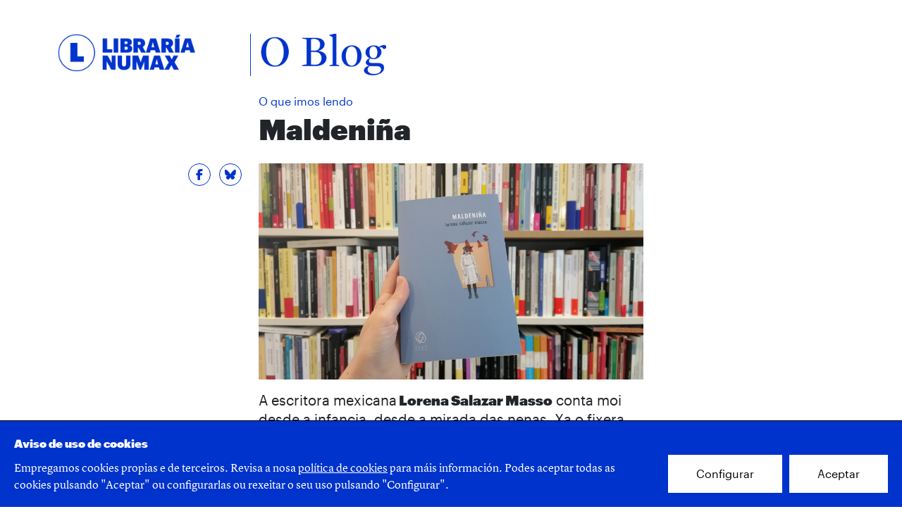

--- FILE ---
content_type: text/html; charset=UTF-8
request_url: https://blog.numax.org/post/221/maldenina
body_size: 4060
content:
<!DOCTYPE html>
<html lang="gl">
    <head>
        <meta charset="utf-8">
        <meta name="viewport" content="width=device-width, initial-scale=1">

        <title>Maldeniña - NUMAX Blog</title>
        <meta name="description" content="A escritora mexicana Lorena Salazar Masso conta moi desde a infancia, desde a mirada das nenas. Xa o fixera con Esta herida llena de peces e agora volve a facel...">

        <meta property="og:site_name" content="NUMAX Blog">
        <meta property="og:url" content="https://blog.numax.org/post/221/maldenina">
        <meta property="og:title" content="Maldeniña - NUMAX Blog">
        <meta property="og:description" content="A escritora mexicana Lorena Salazar Masso conta moi desde a infancia, desde a mirada das nenas. Xa o fixera con Esta herida llena de peces e agora volve a facel...">
        <meta property="og:image" content="https://blog.numax.org/storage/cache/opengraph/posts/2023/8/maldenina-1ce84510.jpeg">
                    <meta property="og:type" content="website">
        
        <meta name="twitter:card" content="summary_large_image">
        <meta name="twitter:site" content="@numaxcoop">
        <meta name="twitter:title" content="Maldeniña - NUMAX Blog">
        <meta name="twitter:description" content="A escritora mexicana Lorena Salazar Masso conta moi desde a infancia, desde a mirada das nenas. Xa o fixera con Esta herida llena de peces e agora volve a facel...">
        <meta name="twitter:image" content="https://blog.numax.org/storage/cache/opengraph/posts/2023/8/maldenina-1ce84510.jpeg">

        <link rel="apple-touch-icon" sizes="180x180" href="https://blog.numax.org/apple-touch-icon.png">
        <link rel="icon" type="image/png" sizes="32x32" href="https://blog.numax.org/favicon-32x32.png">
        <link rel="icon" type="image/png" sizes="16x16" href="https://blog.numax.org/favicon-16x16.png">
        <link rel="manifest" href="https://blog.numax.org/site.webmanifest">
        <link rel="mask-icon" href="https://blog.numax.org/safari-pinned-tab.svg" color="#0033cc">
        <meta name="msapplication-TileColor" content="#ffffff">
        <meta name="theme-color" content="#ffffff">

        <link rel="stylesheet" href="/css/app.css?id=d55d50cfd84d65dc88b2">
        
        <!-- Global site tag (gtag.js) - Google Analytics -->
        <script async src="https://www.googletagmanager.com/gtag/js?id=G-SJTP8BR6ML"></script>
    </head>
    <body class="post">
                    <div class="header mt-5 mb-4">
    <div class="container-md">
        <div class="row">
            <div class="col-6 col-lg-3 logo-libraria">
                <a href="https://numax.org/libraria" target="_blank">
                    <img class="img-fluid" src="https://blog.numax.org/img/libraria.png" alt="Libraría NUMAX">
                </a>
            </div>
            <div class="col-6 col-lg-3 logo-blog">
                <a href="https://blog.numax.org">
                    <img class="img-fluid" src="https://blog.numax.org/img/blog.png" alt="O Blog">
                </a>
            </div>
        </div>
    </div>
</div>
        
        <main>
                <article class="container mb-5">
        <div class="row">
            <div class="col-lg-6 offset-lg-3 mb-3">
                                    <ul class="tags">
                        <li><a href="https://blog.numax.org/etiqueta/o-que-imos-lendo">O que imos lendo</a></li>
                    </ul>
                
                <h1 class="h-2">Maldeniña</h1>
            </div>
        </div>
        <div class="row">
            <div class="info col-lg-3 d-flex flex-row-reverse">
    <ul class="social sharing list-inline">
        <li class="share list-inline-item">
            <a href="https://www.facebook.com/sharer/sharer.php?u=https://blog.numax.org/post/221/maldenina" target="_blank"
               class="facebook">
                <span class="sr-only">Compartir en Facebook</span>
            </a>
        </li>
        <li class="share list-inline-item">
            <a href="https://bsky.app/intent/compose?text=https%3A%2F%2Fblog.numax.org%2Fpost%2F221%2Fmaldenina+%40numaxcoop"
               target="_blank" class="bluesky">
                <span class="sr-only">Compartir en Bluesky</span>
            </a>
        </li>
    </ul>
</div>

            <div class="col-lg-6">
                <figure class="mb-3">
                    <img src="https://blog.numax.org/storage/cache/post/posts/2023/8/maldenina-1ce84510.jpeg" class="img-fluid" alt="">

                                    </figure>

                                    <div class="lead">
                        <p>A escritora mexicana<strong> Lorena Salazar Masso</strong> conta moi desde a infancia, desde a mirada das nenas. Xa o fixera con <em><strong>Esta herida llena de peces</strong></em> e agora volve a facelo en <strong><em>Maldeni&ntilde;a</em></strong>, onde co&ntilde;ecemos a <strong>Isa</strong>, unha nena de idade incerta, que deambula polas r&uacute;as dun hotel e un pobo medio fanstasma, cheo de ausencias e de personaxes singulares e &aacute; que lle doe constantemente a tripa. <em>Maldeni&ntilde;a, </em>editado por <strong>Tr&aacute;nsito</strong>, xa est&aacute; na Librar&iacute;a NUMAX!</p>
                    </div>
                
                
                                    <div class="wysiwyg-content">
                        <p>&quot;El Hotel es una casa a la que se entra atravesando un zagu&aacute;n que termina en la recepci&oacute;n y luego da paso a un patio interno rodeado de habitaciones y plantas y un sof&aacute;. Despu&eacute;s del patio, una sala grande que funciona como restaurante, m&aacute;s all&aacute; la cocina y un corredor que lleva a m&aacute;s habitaciones. De &uacute;ltima, la habitaci&oacute;n de Pap&aacute;. En la habitaci&oacute;n, Isa tira los zuecos al rinc&oacute;n y se acuesta en la cama donde duerme junto a Pap&aacute;. Afuera: <em>Ya me canso de llorar y no amanece / Ya no s&eacute; si maldecirte o por ti rezar... </em>&iquest;Cu&aacute;ntas veces ha sonado esa canci&oacute;n hoy?, piensa de cara a la pared, la mirada siempre sobre la humedad que despega la pintura como una vieja a la que no le caben m&aacute;s arrugas y est&aacute; pronta a descascararse. Una pared blanca, de bahareque, como todas las del pueblo. Y qu&eacute; pocas cosas cuelgan de ella: un televisor peque&ntilde;o, un espejo. Nom&aacute;s. Es que ni siquiera un almanaque vencido. Bueno, la habitaci&oacute;n tiene un ventanuco por el que entra el naranja rosa del atardecer. Visto as&iacute;, Isa tiene un cuadro diferente a cada hora: a veces azul, a veces rosa-naranja, y a la noche, negr&iacute;simo negro.</p>

<p>Pero ella quiere poner clavos, cambiar las cosas de lugar, colgar el bolso del colegio, dejar un espacio para cuando se gane una medalla, aunque sabe que nunca gana nada. Quiere hacerse un espacio en las paredes, pero cree imposible que Pap&aacute; le deje poner algo. Estira la mano desde la cama, saca un collar de la mesa tocador sobre la que siempre hay perfume de hombre, crema de afeitar de hombre, talco de hombre y, en los cajones, entre cables enredados y controles sin bater&iacute;as, collares de Isa, anillos de pl&aacute;stico y l&aacute;pices de colores. Se pone el collar y entra al ba&ntilde;o.</p>

<p>A veces se encierra a lavar la ropa interior en el lavamanos, se encierra y se sienta en un coj&iacute;n recostada a la puerta, y duerme. Otras veces recorta personas de revistas y las pega en las paredes. Pap&aacute; no le dice nada; para &eacute;l, el ba&ntilde;o es como un aeropuerto: vas de paso. Entra cuando ella se est&aacute; ba&ntilde;ando, orina sin chispear la taza, se aclara la garganta y sale despu&eacute;s de lavarse las manos.</p>

<p>Isa se ba&ntilde;a con la luz apagada: a oscuras y sin ropa no siente el hueco que le ha empezado a crecer en la barriga. All&iacute; adentro, como no ve nada, podr&iacute;a ser una p&aacute;jara o una nube o el agua misma que se evapora y hace que las personas y las monta&ntilde;as y los soles pegados a la pared se caigan o se borren y tenga que reemplazarlos por otros. Se tarda mucho en el ba&ntilde;o&quot;.</p>

<p>De <strong><em>Maldeni&ntilde;a</em></strong>, de <strong>Lorena Salazar Masso</strong> publicado en<strong> Tr&aacute;nsito. </strong></p>
                    </div>
                
                            </div>
        </div>

                    <aside class="related mt-4">
                <h2 class="h4 mb-4">Contido relacionado</h2>
                <div
                    class="row"
                    data-controller="products-loader"
                    data-products-loader-url-value="https://blog.numax.org/api/bookshop/products/render"
                    data-products-loader-products-value="[&quot;46222&quot;,&quot;59852&quot;]"
                >
                    <div class="loading-spinner"><div class="dot-loading"></div></div>
                </div>
            </aside>
        
        <div class="data">
            <p>
                                    Libraría NUMAX
                                | <time datetime="2023-09-04">04/09/2023</time>
            </p>
        </div>
    </article>
        </main>

                    <div class="footer py-5">
  <div class="container">
    <div class="row">
        <div class="col-md-7 col-lg-9">
          <p>Un proxecto da
          <strong><a href="https://numax.org/libraria">Libraría NUMAX</a></strong>
          </p>
          <p class="adress small">
          Concepción Arenal, 9, Baixo<br>
          15702 Santiago de Compostela <br>
          librarí<a href="/cdn-cgi/l/email-protection" class="__cf_email__" data-cfemail="0564456b7068647d2b6a7762">[email&#160;protected]</a> | 981 560 250
          </p>
          <ul class="social list-inline pb-3">
            <li class="list-inline-item">
                <a href="https://www.instagram.com/numaxcoop/" target="_blank" class="instagram">
                    <span class="sr-only">Instagram</span>
                </a>
            </li>
              <li class="list-inline-item">
                  <a href="https://bsky.app/profile/numax.org" target="_blank" class="bluesky">
                      <span class="sr-only"> Twitter</span>
                  </a>
              </li>
            <li class="list-inline-item">
                <a href="https://www.facebook.com/numaxcoop" target="_blank" class="facebook">
                    <span class="sr-only">Facebook</span>
                </a>
            </li>
          </ul>
        </div>
        <div class="col-6 col-md-5 col-lg-3 logo">
          <p class="small">Esta actividad ha recibido una ayuda del Ministerio de Cultura y Deporte</p>
          <img class="img-fluid" src="/img/logo-ministerio.jpg" alt="">
        </div>
    </div>
  </div>
</div>
        
        <script data-cfasync="false" src="/cdn-cgi/scripts/5c5dd728/cloudflare-static/email-decode.min.js"></script><script src="/js/app.js?id=93a01dc4834706191bd6"></script>
            <script defer src="https://static.cloudflareinsights.com/beacon.min.js/vcd15cbe7772f49c399c6a5babf22c1241717689176015" integrity="sha512-ZpsOmlRQV6y907TI0dKBHq9Md29nnaEIPlkf84rnaERnq6zvWvPUqr2ft8M1aS28oN72PdrCzSjY4U6VaAw1EQ==" data-cf-beacon='{"version":"2024.11.0","token":"9d9faf4e8ad249debdb1e840fb05f8c7","r":1,"server_timing":{"name":{"cfCacheStatus":true,"cfEdge":true,"cfExtPri":true,"cfL4":true,"cfOrigin":true,"cfSpeedBrain":true},"location_startswith":null}}' crossorigin="anonymous"></script>
</body>
</html>


--- FILE ---
content_type: text/html; charset=UTF-8
request_url: https://blog.numax.org/api/bookshop/products/render?products=46222,59852
body_size: -41
content:
<article class="book">
    <a href="https://numax.org/libraria/ficha/44921-esta-herida-llena-de-peces" target="_blank">
        <img src="https://numax.org/storage/resources/products/image/5f065c98-978841219809.gif" class="img-fluid" alt="">
        <h3 class="mt-2 mb-0 title">Esta herida llena de peces</h3>
    </a>
            <p class="author">SALAZAR MASSO, LORENA</p>
    </article>
<article class="book">
    <a href="https://numax.org/libraria/ficha/58134-maldenina" target="_blank">
        <img src="https://numax.org/storage/resources/products/image/89febec6-978841265282.gif" class="img-fluid" alt="">
        <h3 class="mt-2 mb-0 title">Maldeniña</h3>
    </a>
            <p class="author">SALAZAR MASSO, LORENA</p>
    </article>


--- FILE ---
content_type: application/javascript
request_url: https://blog.numax.org/js/app.js?id=93a01dc4834706191bd6
body_size: 48269
content:
/*! For license information please see app.js.LICENSE.txt */
!function(t){var e={};function n(r){if(e[r])return e[r].exports;var i=e[r]={i:r,l:!1,exports:{}};return t[r].call(i.exports,i,i.exports,n),i.l=!0,i.exports}n.m=t,n.c=e,n.d=function(t,e,r){n.o(t,e)||Object.defineProperty(t,e,{enumerable:!0,get:r})},n.r=function(t){"undefined"!=typeof Symbol&&Symbol.toStringTag&&Object.defineProperty(t,Symbol.toStringTag,{value:"Module"}),Object.defineProperty(t,"__esModule",{value:!0})},n.t=function(t,e){if(1&e&&(t=n(t)),8&e)return t;if(4&e&&"object"==typeof t&&t&&t.__esModule)return t;var r=Object.create(null);if(n.r(r),Object.defineProperty(r,"default",{enumerable:!0,value:t}),2&e&&"string"!=typeof t)for(var i in t)n.d(r,i,function(e){return t[e]}.bind(null,i));return r},n.n=function(t){var e=t&&t.__esModule?function(){return t.default}:function(){return t};return n.d(e,"a",e),e},n.o=function(t,e){return Object.prototype.hasOwnProperty.call(t,e)},n.p="/",n(n.s=0)}({0:function(t,e,n){n("bUC5"),n("pyCd"),t.exports=n("kL+t")},"1fNp":function(t,e,n){"use strict";function r(t){return(r="function"==typeof Symbol&&"symbol"==typeof Symbol.iterator?function(t){return typeof t}:function(t){return t&&"function"==typeof Symbol&&t.constructor===Symbol&&t!==Symbol.prototype?"symbol":typeof t})(t)}function i(t,e){if(!(t instanceof e))throw new TypeError("Cannot call a class as a function")}function o(t,e){for(var n=0;n<e.length;n++){var r=e[n];r.enumerable=r.enumerable||!1,r.configurable=!0,"value"in r&&(r.writable=!0),Object.defineProperty(t,r.key,r)}}function u(t,e){return(u=Object.setPrototypeOf||function(t,e){return t.__proto__=e,t})(t,e)}function s(t){var e=function(){if("undefined"==typeof Reflect||!Reflect.construct)return!1;if(Reflect.construct.sham)return!1;if("function"==typeof Proxy)return!0;try{return Boolean.prototype.valueOf.call(Reflect.construct(Boolean,[],(function(){}))),!0}catch(t){return!1}}();return function(){var n,r=c(t);if(e){var i=c(this).constructor;n=Reflect.construct(r,arguments,i)}else n=r.apply(this,arguments);return a(this,n)}}function a(t,e){return!e||"object"!==r(e)&&"function"!=typeof e?function(t){if(void 0===t)throw new ReferenceError("this hasn't been initialised - super() hasn't been called");return t}(t):e}function c(t){return(c=Object.setPrototypeOf?Object.getPrototypeOf:function(t){return t.__proto__||Object.getPrototypeOf(t)})(t)}n.r(e),n.d(e,"default",(function(){return d}));var l,f,h,d=function(t){!function(t,e){if("function"!=typeof e&&null!==e)throw new TypeError("Super expression must either be null or a function");t.prototype=Object.create(e&&e.prototype,{constructor:{value:t,writable:!0,configurable:!0}}),e&&u(t,e)}(c,t);var e,n,r,a=s(c);function c(){return i(this,c),a.apply(this,arguments)}return e=c,(n=[{key:"connect",value:function(){this.load()}},{key:"load",value:function(){var t=this;axios.get(this.urlValue,{params:{products:this.productsValue.join()}}).then((function(e){t.element.innerHTML=e.data})).catch((function(t){return console.log(t)}))}}])&&o(e.prototype,n),r&&o(e,r),c}(n("AJ0d").b);l=d,f="values",h={url:String,products:Array},f in l?Object.defineProperty(l,f,{value:h,enumerable:!0,configurable:!0,writable:!0}):l[f]=h},"2SVd":function(t,e,n){"use strict";t.exports=function(t){return/^([a-z][a-z\d\+\-\.]*:)?\/\//i.test(t)}},"5oMp":function(t,e,n){"use strict";t.exports=function(t,e){return e?t.replace(/\/+$/,"")+"/"+e.replace(/^\/+/,""):t}},"8oxB":function(t,e){var n,r,i=t.exports={};function o(){throw new Error("setTimeout has not been defined")}function u(){throw new Error("clearTimeout has not been defined")}function s(t){if(n===setTimeout)return setTimeout(t,0);if((n===o||!n)&&setTimeout)return n=setTimeout,setTimeout(t,0);try{return n(t,0)}catch(e){try{return n.call(null,t,0)}catch(e){return n.call(this,t,0)}}}!function(){try{n="function"==typeof setTimeout?setTimeout:o}catch(t){n=o}try{r="function"==typeof clearTimeout?clearTimeout:u}catch(t){r=u}}();var a,c=[],l=!1,f=-1;function h(){l&&a&&(l=!1,a.length?c=a.concat(c):f=-1,c.length&&d())}function d(){if(!l){var t=s(h);l=!0;for(var e=c.length;e;){for(a=c,c=[];++f<e;)a&&a[f].run();f=-1,e=c.length}a=null,l=!1,function(t){if(r===clearTimeout)return clearTimeout(t);if((r===u||!r)&&clearTimeout)return r=clearTimeout,clearTimeout(t);try{r(t)}catch(e){try{return r.call(null,t)}catch(e){return r.call(this,t)}}}(t)}}function p(t,e){this.fun=t,this.array=e}function v(){}i.nextTick=function(t){var e=new Array(arguments.length-1);if(arguments.length>1)for(var n=1;n<arguments.length;n++)e[n-1]=arguments[n];c.push(new p(t,e)),1!==c.length||l||s(d)},p.prototype.run=function(){this.fun.apply(null,this.array)},i.title="browser",i.browser=!0,i.env={},i.argv=[],i.version="",i.versions={},i.on=v,i.addListener=v,i.once=v,i.off=v,i.removeListener=v,i.removeAllListeners=v,i.emit=v,i.prependListener=v,i.prependOnceListener=v,i.listeners=function(t){return[]},i.binding=function(t){throw new Error("process.binding is not supported")},i.cwd=function(){return"/"},i.chdir=function(t){throw new Error("process.chdir is not supported")},i.umask=function(){return 0}},"9Wh1":function(t,e,n){"use strict";n.r(e);var r=n("AJ0d").a.start(),i=n("jiIp");r.load(function(t){return t.keys().map(e=>function(t,e){const n=function(t){const e=(t.match(/^(?:\.\/)?(.+)(?:[_-]controller\..+?)$/)||[])[1];if(e)return e.replace(/_/g,"-").replace(/\//g,"--")}(e);if(n)return function(t,e){const n=t.default;if("function"==typeof n)return{identifier:e,controllerConstructor:n}}(t(e),n)}(t,e)).filter(t=>t)}(i)),window._=n("LvDl"),window.axios=n("vDqi"),window.axios.defaults.headers.common["X-Requested-With"]="XMLHttpRequest"},"9rSQ":function(t,e,n){"use strict";var r=n("xTJ+");function i(){this.handlers=[]}i.prototype.use=function(t,e){return this.handlers.push({fulfilled:t,rejected:e}),this.handlers.length-1},i.prototype.eject=function(t){this.handlers[t]&&(this.handlers[t]=null)},i.prototype.forEach=function(t){r.forEach(this.handlers,(function(e){null!==e&&t(e)}))},t.exports=i},AJ0d:function(t,e,n){"use strict";n.d(e,"a",(function(){return V})),n.d(e,"b",(function(){return Q}));class r{constructor(t,e,n){this.eventTarget=t,this.eventName=e,this.eventOptions=n,this.unorderedBindings=new Set}connect(){this.eventTarget.addEventListener(this.eventName,this,this.eventOptions)}disconnect(){this.eventTarget.removeEventListener(this.eventName,this,this.eventOptions)}bindingConnected(t){this.unorderedBindings.add(t)}bindingDisconnected(t){this.unorderedBindings.delete(t)}handleEvent(t){const e=function(t){if("immediatePropagationStopped"in t)return t;{const{stopImmediatePropagation:e}=t;return Object.assign(t,{immediatePropagationStopped:!1,stopImmediatePropagation(){this.immediatePropagationStopped=!0,e.call(this)}})}}(t);for(const t of this.bindings){if(e.immediatePropagationStopped)break;t.handleEvent(e)}}get bindings(){return Array.from(this.unorderedBindings).sort((t,e)=>{const n=t.index,r=e.index;return n<r?-1:n>r?1:0})}}class i{constructor(t){this.application=t,this.eventListenerMaps=new Map,this.started=!1}start(){this.started||(this.started=!0,this.eventListeners.forEach(t=>t.connect()))}stop(){this.started&&(this.started=!1,this.eventListeners.forEach(t=>t.disconnect()))}get eventListeners(){return Array.from(this.eventListenerMaps.values()).reduce((t,e)=>t.concat(Array.from(e.values())),[])}bindingConnected(t){this.fetchEventListenerForBinding(t).bindingConnected(t)}bindingDisconnected(t){this.fetchEventListenerForBinding(t).bindingDisconnected(t)}handleError(t,e,n={}){this.application.handleError(t,"Error "+e,n)}fetchEventListenerForBinding(t){const{eventTarget:e,eventName:n,eventOptions:r}=t;return this.fetchEventListener(e,n,r)}fetchEventListener(t,e,n){const r=this.fetchEventListenerMapForEventTarget(t),i=this.cacheKey(e,n);let o=r.get(i);return o||(o=this.createEventListener(t,e,n),r.set(i,o)),o}createEventListener(t,e,n){const i=new r(t,e,n);return this.started&&i.connect(),i}fetchEventListenerMapForEventTarget(t){let e=this.eventListenerMaps.get(t);return e||(e=new Map,this.eventListenerMaps.set(t,e)),e}cacheKey(t,e){const n=[t];return Object.keys(e).sort().forEach(t=>{n.push(`${e[t]?"":"!"}${t}`)}),n.join(":")}}const o=/^((.+?)(@(window|document))?->)?(.+?)(#([^:]+?))(:(.+))?$/;function u(t){return"window"==t?window:"document"==t?document:void 0}function s(t){return t.replace(/(?:[_-])([a-z0-9])/g,(t,e)=>e.toUpperCase())}function a(t){return t.charAt(0).toUpperCase()+t.slice(1)}function c(t){return t.replace(/([A-Z])/g,(t,e)=>"-"+e.toLowerCase())}const l={a:t=>"click",button:t=>"click",form:t=>"submit",details:t=>"toggle",input:t=>"submit"==t.getAttribute("type")?"click":"input",select:t=>"change",textarea:t=>"input"};function f(t){throw new Error(t)}function h(t){try{return JSON.parse(t)}catch(e){return t}}class d{constructor(t,e){this.context=t,this.action=e}get index(){return this.action.index}get eventTarget(){return this.action.eventTarget}get eventOptions(){return this.action.eventOptions}get identifier(){return this.context.identifier}handleEvent(t){this.willBeInvokedByEvent(t)&&this.invokeWithEvent(t)}get eventName(){return this.action.eventName}get method(){const t=this.controller[this.methodName];if("function"==typeof t)return t;throw new Error(`Action "${this.action}" references undefined method "${this.methodName}"`)}invokeWithEvent(t){const{target:e,currentTarget:n}=t;try{const{params:r}=this.action,i=Object.assign(t,{params:r});this.method.call(this.controller,i),this.context.logDebugActivity(this.methodName,{event:t,target:e,currentTarget:n,action:this.methodName})}catch(e){const{identifier:n,controller:r,element:i,index:o}=this,u={identifier:n,controller:r,element:i,index:o,event:t};this.context.handleError(e,`invoking action "${this.action}"`,u)}}willBeInvokedByEvent(t){const e=t.target;return this.element===e||(e instanceof Element&&this.element.contains(e)?this.scope.containsElement(e):this.scope.containsElement(this.action.element))}get controller(){return this.context.controller}get methodName(){return this.action.methodName}get element(){return this.scope.element}get scope(){return this.context.scope}}class p{constructor(t,e){this.mutationObserverInit={attributes:!0,childList:!0,subtree:!0},this.element=t,this.started=!1,this.delegate=e,this.elements=new Set,this.mutationObserver=new MutationObserver(t=>this.processMutations(t))}start(){this.started||(this.started=!0,this.mutationObserver.observe(this.element,this.mutationObserverInit),this.refresh())}pause(t){this.started&&(this.mutationObserver.disconnect(),this.started=!1),t(),this.started||(this.mutationObserver.observe(this.element,this.mutationObserverInit),this.started=!0)}stop(){this.started&&(this.mutationObserver.takeRecords(),this.mutationObserver.disconnect(),this.started=!1)}refresh(){if(this.started){const t=new Set(this.matchElementsInTree());for(const e of Array.from(this.elements))t.has(e)||this.removeElement(e);for(const e of Array.from(t))this.addElement(e)}}processMutations(t){if(this.started)for(const e of t)this.processMutation(e)}processMutation(t){"attributes"==t.type?this.processAttributeChange(t.target,t.attributeName):"childList"==t.type&&(this.processRemovedNodes(t.removedNodes),this.processAddedNodes(t.addedNodes))}processAttributeChange(t,e){const n=t;this.elements.has(n)?this.delegate.elementAttributeChanged&&this.matchElement(n)?this.delegate.elementAttributeChanged(n,e):this.removeElement(n):this.matchElement(n)&&this.addElement(n)}processRemovedNodes(t){for(const e of Array.from(t)){const t=this.elementFromNode(e);t&&this.processTree(t,this.removeElement)}}processAddedNodes(t){for(const e of Array.from(t)){const t=this.elementFromNode(e);t&&this.elementIsActive(t)&&this.processTree(t,this.addElement)}}matchElement(t){return this.delegate.matchElement(t)}matchElementsInTree(t=this.element){return this.delegate.matchElementsInTree(t)}processTree(t,e){for(const n of this.matchElementsInTree(t))e.call(this,n)}elementFromNode(t){if(t.nodeType==Node.ELEMENT_NODE)return t}elementIsActive(t){return t.isConnected==this.element.isConnected&&this.element.contains(t)}addElement(t){this.elements.has(t)||this.elementIsActive(t)&&(this.elements.add(t),this.delegate.elementMatched&&this.delegate.elementMatched(t))}removeElement(t){this.elements.has(t)&&(this.elements.delete(t),this.delegate.elementUnmatched&&this.delegate.elementUnmatched(t))}}class v{constructor(t,e,n){this.attributeName=e,this.delegate=n,this.elementObserver=new p(t,this)}get element(){return this.elementObserver.element}get selector(){return`[${this.attributeName}]`}start(){this.elementObserver.start()}pause(t){this.elementObserver.pause(t)}stop(){this.elementObserver.stop()}refresh(){this.elementObserver.refresh()}get started(){return this.elementObserver.started}matchElement(t){return t.hasAttribute(this.attributeName)}matchElementsInTree(t){const e=this.matchElement(t)?[t]:[],n=Array.from(t.querySelectorAll(this.selector));return e.concat(n)}elementMatched(t){this.delegate.elementMatchedAttribute&&this.delegate.elementMatchedAttribute(t,this.attributeName)}elementUnmatched(t){this.delegate.elementUnmatchedAttribute&&this.delegate.elementUnmatchedAttribute(t,this.attributeName)}elementAttributeChanged(t,e){this.delegate.elementAttributeValueChanged&&this.attributeName==e&&this.delegate.elementAttributeValueChanged(t,e)}}class g{constructor(t,e){this.element=t,this.delegate=e,this.started=!1,this.stringMap=new Map,this.mutationObserver=new MutationObserver(t=>this.processMutations(t))}start(){this.started||(this.started=!0,this.mutationObserver.observe(this.element,{attributes:!0,attributeOldValue:!0}),this.refresh())}stop(){this.started&&(this.mutationObserver.takeRecords(),this.mutationObserver.disconnect(),this.started=!1)}refresh(){if(this.started)for(const t of this.knownAttributeNames)this.refreshAttribute(t,null)}processMutations(t){if(this.started)for(const e of t)this.processMutation(e)}processMutation(t){const e=t.attributeName;e&&this.refreshAttribute(e,t.oldValue)}refreshAttribute(t,e){const n=this.delegate.getStringMapKeyForAttribute(t);if(null!=n){this.stringMap.has(t)||this.stringMapKeyAdded(n,t);const r=this.element.getAttribute(t);if(this.stringMap.get(t)!=r&&this.stringMapValueChanged(r,n,e),null==r){const e=this.stringMap.get(t);this.stringMap.delete(t),e&&this.stringMapKeyRemoved(n,t,e)}else this.stringMap.set(t,r)}}stringMapKeyAdded(t,e){this.delegate.stringMapKeyAdded&&this.delegate.stringMapKeyAdded(t,e)}stringMapValueChanged(t,e,n){this.delegate.stringMapValueChanged&&this.delegate.stringMapValueChanged(t,e,n)}stringMapKeyRemoved(t,e,n){this.delegate.stringMapKeyRemoved&&this.delegate.stringMapKeyRemoved(t,e,n)}get knownAttributeNames(){return Array.from(new Set(this.currentAttributeNames.concat(this.recordedAttributeNames)))}get currentAttributeNames(){return Array.from(this.element.attributes).map(t=>t.name)}get recordedAttributeNames(){return Array.from(this.stringMap.keys())}}function m(t,e,n){b(t,e).add(n)}function y(t,e,n){b(t,e).delete(n),function(t,e){const n=t.get(e);null!=n&&0==n.size&&t.delete(e)}(t,e)}function b(t,e){let n=t.get(e);return n||(n=new Set,t.set(e,n)),n}class _{constructor(){this.valuesByKey=new Map}get keys(){return Array.from(this.valuesByKey.keys())}get values(){return Array.from(this.valuesByKey.values()).reduce((t,e)=>t.concat(Array.from(e)),[])}get size(){return Array.from(this.valuesByKey.values()).reduce((t,e)=>t+e.size,0)}add(t,e){m(this.valuesByKey,t,e)}delete(t,e){y(this.valuesByKey,t,e)}has(t,e){const n=this.valuesByKey.get(t);return null!=n&&n.has(e)}hasKey(t){return this.valuesByKey.has(t)}hasValue(t){return Array.from(this.valuesByKey.values()).some(e=>e.has(t))}getValuesForKey(t){const e=this.valuesByKey.get(t);return e?Array.from(e):[]}getKeysForValue(t){return Array.from(this.valuesByKey).filter(([e,n])=>n.has(t)).map(([t,e])=>t)}}class w{constructor(t,e,n){this.attributeObserver=new v(t,e,this),this.delegate=n,this.tokensByElement=new _}get started(){return this.attributeObserver.started}start(){this.attributeObserver.start()}pause(t){this.attributeObserver.pause(t)}stop(){this.attributeObserver.stop()}refresh(){this.attributeObserver.refresh()}get element(){return this.attributeObserver.element}get attributeName(){return this.attributeObserver.attributeName}elementMatchedAttribute(t){this.tokensMatched(this.readTokensForElement(t))}elementAttributeValueChanged(t){const[e,n]=this.refreshTokensForElement(t);this.tokensUnmatched(e),this.tokensMatched(n)}elementUnmatchedAttribute(t){this.tokensUnmatched(this.tokensByElement.getValuesForKey(t))}tokensMatched(t){t.forEach(t=>this.tokenMatched(t))}tokensUnmatched(t){t.forEach(t=>this.tokenUnmatched(t))}tokenMatched(t){this.delegate.tokenMatched(t),this.tokensByElement.add(t.element,t)}tokenUnmatched(t){this.delegate.tokenUnmatched(t),this.tokensByElement.delete(t.element,t)}refreshTokensForElement(t){const e=this.tokensByElement.getValuesForKey(t),n=this.readTokensForElement(t),r=function(t,e){const n=Math.max(t.length,e.length);return Array.from({length:n},(n,r)=>[t[r],e[r]])}(e,n).findIndex(([t,e])=>{return r=e,!((n=t)&&r&&n.index==r.index&&n.content==r.content);var n,r});return-1==r?[[],[]]:[e.slice(r),n.slice(r)]}readTokensForElement(t){const e=this.attributeName;return function(t,e,n){return t.trim().split(/\s+/).filter(t=>t.length).map((t,r)=>({element:e,attributeName:n,content:t,index:r}))}(t.getAttribute(e)||"",t,e)}}class x{constructor(t,e,n){this.tokenListObserver=new w(t,e,this),this.delegate=n,this.parseResultsByToken=new WeakMap,this.valuesByTokenByElement=new WeakMap}get started(){return this.tokenListObserver.started}start(){this.tokenListObserver.start()}stop(){this.tokenListObserver.stop()}refresh(){this.tokenListObserver.refresh()}get element(){return this.tokenListObserver.element}get attributeName(){return this.tokenListObserver.attributeName}tokenMatched(t){const{element:e}=t,{value:n}=this.fetchParseResultForToken(t);n&&(this.fetchValuesByTokenForElement(e).set(t,n),this.delegate.elementMatchedValue(e,n))}tokenUnmatched(t){const{element:e}=t,{value:n}=this.fetchParseResultForToken(t);n&&(this.fetchValuesByTokenForElement(e).delete(t),this.delegate.elementUnmatchedValue(e,n))}fetchParseResultForToken(t){let e=this.parseResultsByToken.get(t);return e||(e=this.parseToken(t),this.parseResultsByToken.set(t,e)),e}fetchValuesByTokenForElement(t){let e=this.valuesByTokenByElement.get(t);return e||(e=new Map,this.valuesByTokenByElement.set(t,e)),e}parseToken(t){try{return{value:this.delegate.parseValueForToken(t)}}catch(t){return{error:t}}}}class k{constructor(t,e){this.context=t,this.delegate=e,this.bindingsByAction=new Map}start(){this.valueListObserver||(this.valueListObserver=new x(this.element,this.actionAttribute,this),this.valueListObserver.start())}stop(){this.valueListObserver&&(this.valueListObserver.stop(),delete this.valueListObserver,this.disconnectAllActions())}get element(){return this.context.element}get identifier(){return this.context.identifier}get actionAttribute(){return this.schema.actionAttribute}get schema(){return this.context.schema}get bindings(){return Array.from(this.bindingsByAction.values())}connectAction(t){const e=new d(this.context,t);this.bindingsByAction.set(t,e),this.delegate.bindingConnected(e)}disconnectAction(t){const e=this.bindingsByAction.get(t);e&&(this.bindingsByAction.delete(t),this.delegate.bindingDisconnected(e))}disconnectAllActions(){this.bindings.forEach(t=>this.delegate.bindingDisconnected(t)),this.bindingsByAction.clear()}parseValueForToken(t){const e=class{constructor(t,e,n){this.element=t,this.index=e,this.eventTarget=n.eventTarget||t,this.eventName=n.eventName||function(t){const e=t.tagName.toLowerCase();if(e in l)return l[e](t)}(t)||f("missing event name"),this.eventOptions=n.eventOptions||{},this.identifier=n.identifier||f("missing identifier"),this.methodName=n.methodName||f("missing method name")}static forToken(t){return new this(t.element,t.index,function(t){const e=t.trim().match(o)||[];return{eventTarget:u(e[4]),eventName:e[2],eventOptions:e[9]?(n=e[9],n.split(":").reduce((t,e)=>Object.assign(t,{[e.replace(/^!/,"")]:!/^!/.test(e)}),{})):{},identifier:e[5],methodName:e[7]};var n}(t.content))}toString(){const t=this.eventTargetName?"@"+this.eventTargetName:"";return`${this.eventName}${t}->${this.identifier}#${this.methodName}`}get params(){return this.eventTarget instanceof Element?this.getParamsFromEventTargetAttributes(this.eventTarget):{}}getParamsFromEventTargetAttributes(t){const e={},n=new RegExp(`^data-${this.identifier}-(.+)-param$`);return Array.from(t.attributes).forEach(({name:t,value:r})=>{const i=t.match(n),o=i&&i[1];o&&Object.assign(e,{[s(o)]:h(r)})}),e}get eventTargetName(){return(t=this.eventTarget)==window?"window":t==document?"document":void 0;var t}}.forToken(t);if(e.identifier==this.identifier)return e}elementMatchedValue(t,e){this.connectAction(e)}elementUnmatchedValue(t,e){this.disconnectAction(e)}}class A{constructor(t,e){this.context=t,this.receiver=e,this.stringMapObserver=new g(this.element,this),this.valueDescriptorMap=this.controller.valueDescriptorMap,this.invokeChangedCallbacksForDefaultValues()}start(){this.stringMapObserver.start()}stop(){this.stringMapObserver.stop()}get element(){return this.context.element}get controller(){return this.context.controller}getStringMapKeyForAttribute(t){if(t in this.valueDescriptorMap)return this.valueDescriptorMap[t].name}stringMapKeyAdded(t,e){const n=this.valueDescriptorMap[e];this.hasValue(t)||this.invokeChangedCallback(t,n.writer(this.receiver[t]),n.writer(n.defaultValue))}stringMapValueChanged(t,e,n){const r=this.valueDescriptorNameMap[e];null!==t&&(null===n&&(n=r.writer(r.defaultValue)),this.invokeChangedCallback(e,t,n))}stringMapKeyRemoved(t,e,n){const r=this.valueDescriptorNameMap[t];this.hasValue(t)?this.invokeChangedCallback(t,r.writer(this.receiver[t]),n):this.invokeChangedCallback(t,r.writer(r.defaultValue),n)}invokeChangedCallbacksForDefaultValues(){for(const{key:t,name:e,defaultValue:n,writer:r}of this.valueDescriptors)null==n||this.controller.data.has(t)||this.invokeChangedCallback(e,r(n),void 0)}invokeChangedCallback(t,e,n){const r=t+"Changed",i=this.receiver[r];if("function"==typeof i){const r=this.valueDescriptorNameMap[t],o=r.reader(e);let u=n;n&&(u=r.reader(n)),i.call(this.receiver,o,u)}}get valueDescriptors(){const{valueDescriptorMap:t}=this;return Object.keys(t).map(e=>t[e])}get valueDescriptorNameMap(){const t={};return Object.keys(this.valueDescriptorMap).forEach(e=>{const n=this.valueDescriptorMap[e];t[n.name]=n}),t}hasValue(t){const e="has"+a(this.valueDescriptorNameMap[t].name);return this.receiver[e]}}class O{constructor(t,e){this.context=t,this.delegate=e,this.targetsByName=new _}start(){this.tokenListObserver||(this.tokenListObserver=new w(this.element,this.attributeName,this),this.tokenListObserver.start())}stop(){this.tokenListObserver&&(this.disconnectAllTargets(),this.tokenListObserver.stop(),delete this.tokenListObserver)}tokenMatched({element:t,content:e}){this.scope.containsElement(t)&&this.connectTarget(t,e)}tokenUnmatched({element:t,content:e}){this.disconnectTarget(t,e)}connectTarget(t,e){var n;this.targetsByName.has(e,t)||(this.targetsByName.add(e,t),null===(n=this.tokenListObserver)||void 0===n||n.pause(()=>this.delegate.targetConnected(t,e)))}disconnectTarget(t,e){var n;this.targetsByName.has(e,t)&&(this.targetsByName.delete(e,t),null===(n=this.tokenListObserver)||void 0===n||n.pause(()=>this.delegate.targetDisconnected(t,e)))}disconnectAllTargets(){for(const t of this.targetsByName.keys)for(const e of this.targetsByName.getValuesForKey(t))this.disconnectTarget(e,t)}get attributeName(){return`data-${this.context.identifier}-target`}get element(){return this.context.element}get scope(){return this.context.scope}}class E{constructor(t,e){this.logDebugActivity=(t,e={})=>{const{identifier:n,controller:r,element:i}=this;e=Object.assign({identifier:n,controller:r,element:i},e),this.application.logDebugActivity(this.identifier,t,e)},this.module=t,this.scope=e,this.controller=new t.controllerConstructor(this),this.bindingObserver=new k(this,this.dispatcher),this.valueObserver=new A(this,this.controller),this.targetObserver=new O(this,this);try{this.controller.initialize(),this.logDebugActivity("initialize")}catch(t){this.handleError(t,"initializing controller")}}connect(){this.bindingObserver.start(),this.valueObserver.start(),this.targetObserver.start();try{this.controller.connect(),this.logDebugActivity("connect")}catch(t){this.handleError(t,"connecting controller")}}disconnect(){try{this.controller.disconnect(),this.logDebugActivity("disconnect")}catch(t){this.handleError(t,"disconnecting controller")}this.targetObserver.stop(),this.valueObserver.stop(),this.bindingObserver.stop()}get application(){return this.module.application}get identifier(){return this.module.identifier}get schema(){return this.application.schema}get dispatcher(){return this.application.dispatcher}get element(){return this.scope.element}get parentElement(){return this.element.parentElement}handleError(t,e,n={}){const{identifier:r,controller:i,element:o}=this;n=Object.assign({identifier:r,controller:i,element:o},n),this.application.handleError(t,"Error "+e,n)}targetConnected(t,e){this.invokeControllerMethod(e+"TargetConnected",t)}targetDisconnected(t,e){this.invokeControllerMethod(e+"TargetDisconnected",t)}invokeControllerMethod(t,...e){const n=this.controller;"function"==typeof n[t]&&n[t](...e)}}function j(t,e){const n=T(t);return Array.from(n.reduce((t,n)=>(function(t,e){const n=t[e];return Array.isArray(n)?n:[]}(n,e).forEach(e=>t.add(e)),t),new Set))}function C(t,e){return T(t).reduce((t,n)=>(t.push(...function(t,e){const n=t[e];return n?Object.keys(n).map(t=>[t,n[t]]):[]}(n,e)),t),[])}function T(t){const e=[];for(;t;)e.push(t),t=Object.getPrototypeOf(t);return e.reverse()}function S(t){return function(t,e){const n=N(t),r=function(t,e){return L(e).reduce((n,r)=>{const i=function(t,e,n){const r=Object.getOwnPropertyDescriptor(t,n);if(!r||!("value"in r)){const t=Object.getOwnPropertyDescriptor(e,n).value;return r&&(t.get=r.get||t.get,t.set=r.set||t.set),t}}(t,e,r);return i&&Object.assign(n,{[r]:i}),n},{})}(t.prototype,e);return Object.defineProperties(n.prototype,r),n}(t,function(t){return j(t,"blessings").reduce((e,n)=>{const r=n(t);for(const t in r){const n=e[t]||{};e[t]=Object.assign(n,r[t])}return e},{})}(t))}const L="function"==typeof Object.getOwnPropertySymbols?t=>[...Object.getOwnPropertyNames(t),...Object.getOwnPropertySymbols(t)]:Object.getOwnPropertyNames,N=(()=>{function t(t){function e(){return Reflect.construct(t,arguments,new.target)}return e.prototype=Object.create(t.prototype,{constructor:{value:e}}),Reflect.setPrototypeOf(e,t),e}try{return function(){const e=t((function(){this.a.call(this)}));e.prototype.a=function(){},new e}(),t}catch(t){return t=>class extends t{}}})();class B{constructor(t,e){this.application=t,this.definition=function(t){return{identifier:t.identifier,controllerConstructor:S(t.controllerConstructor)}}(e),this.contextsByScope=new WeakMap,this.connectedContexts=new Set}get identifier(){return this.definition.identifier}get controllerConstructor(){return this.definition.controllerConstructor}get contexts(){return Array.from(this.connectedContexts)}connectContextForScope(t){const e=this.fetchContextForScope(t);this.connectedContexts.add(e),e.connect()}disconnectContextForScope(t){const e=this.contextsByScope.get(t);e&&(this.connectedContexts.delete(e),e.disconnect())}fetchContextForScope(t){let e=this.contextsByScope.get(t);return e||(e=new E(this,t),this.contextsByScope.set(t,e)),e}}class M{constructor(t){this.scope=t}has(t){return this.data.has(this.getDataKey(t))}get(t){return this.getAll(t)[0]}getAll(t){const e=this.data.get(this.getDataKey(t))||"";return e.match(/[^\s]+/g)||[]}getAttributeName(t){return this.data.getAttributeNameForKey(this.getDataKey(t))}getDataKey(t){return t+"-class"}get data(){return this.scope.data}}class R{constructor(t){this.scope=t}get element(){return this.scope.element}get identifier(){return this.scope.identifier}get(t){const e=this.getAttributeNameForKey(t);return this.element.getAttribute(e)}set(t,e){const n=this.getAttributeNameForKey(t);return this.element.setAttribute(n,e),this.get(t)}has(t){const e=this.getAttributeNameForKey(t);return this.element.hasAttribute(e)}delete(t){if(this.has(t)){const e=this.getAttributeNameForKey(t);return this.element.removeAttribute(e),!0}return!1}getAttributeNameForKey(t){return`data-${this.identifier}-${c(t)}`}}class ${constructor(t){this.warnedKeysByObject=new WeakMap,this.logger=t}warn(t,e,n){let r=this.warnedKeysByObject.get(t);r||(r=new Set,this.warnedKeysByObject.set(t,r)),r.has(e)||(r.add(e),this.logger.warn(n,t))}}function I(t,e){return`[${t}~="${e}"]`}class D{constructor(t){this.scope=t}get element(){return this.scope.element}get identifier(){return this.scope.identifier}get schema(){return this.scope.schema}has(t){return null!=this.find(t)}find(...t){return t.reduce((t,e)=>t||this.findTarget(e)||this.findLegacyTarget(e),void 0)}findAll(...t){return t.reduce((t,e)=>[...t,...this.findAllTargets(e),...this.findAllLegacyTargets(e)],[])}findTarget(t){const e=this.getSelectorForTargetName(t);return this.scope.findElement(e)}findAllTargets(t){const e=this.getSelectorForTargetName(t);return this.scope.findAllElements(e)}getSelectorForTargetName(t){return I(this.schema.targetAttributeForScope(this.identifier),t)}findLegacyTarget(t){const e=this.getLegacySelectorForTargetName(t);return this.deprecate(this.scope.findElement(e),t)}findAllLegacyTargets(t){const e=this.getLegacySelectorForTargetName(t);return this.scope.findAllElements(e).map(e=>this.deprecate(e,t))}getLegacySelectorForTargetName(t){const e=`${this.identifier}.${t}`;return I(this.schema.targetAttribute,e)}deprecate(t,e){if(t){const{identifier:n}=this,r=this.schema.targetAttribute,i=this.schema.targetAttributeForScope(n);this.guide.warn(t,"target:"+e,`Please replace ${r}="${n}.${e}" with ${i}="${e}". The ${r} attribute is deprecated and will be removed in a future version of Stimulus.`)}return t}get guide(){return this.scope.guide}}class F{constructor(t,e,n,r){this.targets=new D(this),this.classes=new M(this),this.data=new R(this),this.containsElement=t=>t.closest(this.controllerSelector)===this.element,this.schema=t,this.element=e,this.identifier=n,this.guide=new $(r)}findElement(t){return this.element.matches(t)?this.element:this.queryElements(t).find(this.containsElement)}findAllElements(t){return[...this.element.matches(t)?[this.element]:[],...this.queryElements(t).filter(this.containsElement)]}queryElements(t){return Array.from(this.element.querySelectorAll(t))}get controllerSelector(){return I(this.schema.controllerAttribute,this.identifier)}}class P{constructor(t,e,n){this.element=t,this.schema=e,this.delegate=n,this.valueListObserver=new x(this.element,this.controllerAttribute,this),this.scopesByIdentifierByElement=new WeakMap,this.scopeReferenceCounts=new WeakMap}start(){this.valueListObserver.start()}stop(){this.valueListObserver.stop()}get controllerAttribute(){return this.schema.controllerAttribute}parseValueForToken(t){const{element:e,content:n}=t,r=this.fetchScopesByIdentifierForElement(e);let i=r.get(n);return i||(i=this.delegate.createScopeForElementAndIdentifier(e,n),r.set(n,i)),i}elementMatchedValue(t,e){const n=(this.scopeReferenceCounts.get(e)||0)+1;this.scopeReferenceCounts.set(e,n),1==n&&this.delegate.scopeConnected(e)}elementUnmatchedValue(t,e){const n=this.scopeReferenceCounts.get(e);n&&(this.scopeReferenceCounts.set(e,n-1),1==n&&this.delegate.scopeDisconnected(e))}fetchScopesByIdentifierForElement(t){let e=this.scopesByIdentifierByElement.get(t);return e||(e=new Map,this.scopesByIdentifierByElement.set(t,e)),e}}class U{constructor(t){this.application=t,this.scopeObserver=new P(this.element,this.schema,this),this.scopesByIdentifier=new _,this.modulesByIdentifier=new Map}get element(){return this.application.element}get schema(){return this.application.schema}get logger(){return this.application.logger}get controllerAttribute(){return this.schema.controllerAttribute}get modules(){return Array.from(this.modulesByIdentifier.values())}get contexts(){return this.modules.reduce((t,e)=>t.concat(e.contexts),[])}start(){this.scopeObserver.start()}stop(){this.scopeObserver.stop()}loadDefinition(t){this.unloadIdentifier(t.identifier);const e=new B(this.application,t);this.connectModule(e)}unloadIdentifier(t){const e=this.modulesByIdentifier.get(t);e&&this.disconnectModule(e)}getContextForElementAndIdentifier(t,e){const n=this.modulesByIdentifier.get(e);if(n)return n.contexts.find(e=>e.element==t)}handleError(t,e,n){this.application.handleError(t,e,n)}createScopeForElementAndIdentifier(t,e){return new F(this.schema,t,e,this.logger)}scopeConnected(t){this.scopesByIdentifier.add(t.identifier,t);const e=this.modulesByIdentifier.get(t.identifier);e&&e.connectContextForScope(t)}scopeDisconnected(t){this.scopesByIdentifier.delete(t.identifier,t);const e=this.modulesByIdentifier.get(t.identifier);e&&e.disconnectContextForScope(t)}connectModule(t){this.modulesByIdentifier.set(t.identifier,t);this.scopesByIdentifier.getValuesForKey(t.identifier).forEach(e=>t.connectContextForScope(e))}disconnectModule(t){this.modulesByIdentifier.delete(t.identifier);this.scopesByIdentifier.getValuesForKey(t.identifier).forEach(e=>t.disconnectContextForScope(e))}}const z={controllerAttribute:"data-controller",actionAttribute:"data-action",targetAttribute:"data-target",targetAttributeForScope:t=>`data-${t}-target`};class V{constructor(t=document.documentElement,e=z){this.logger=console,this.debug=!1,this.logDebugActivity=(t,e,n={})=>{this.debug&&this.logFormattedMessage(t,e,n)},this.element=t,this.schema=e,this.dispatcher=new i(this),this.router=new U(this)}static start(t,e){const n=new V(t,e);return n.start(),n}async start(){await new Promise(t=>{"loading"==document.readyState?document.addEventListener("DOMContentLoaded",()=>t()):t()}),this.logDebugActivity("application","starting"),this.dispatcher.start(),this.router.start(),this.logDebugActivity("application","start")}stop(){this.logDebugActivity("application","stopping"),this.dispatcher.stop(),this.router.stop(),this.logDebugActivity("application","stop")}register(t,e){e.shouldLoad&&this.load({identifier:t,controllerConstructor:e})}load(t,...e){(Array.isArray(t)?t:[t,...e]).forEach(t=>this.router.loadDefinition(t))}unload(t,...e){(Array.isArray(t)?t:[t,...e]).forEach(t=>this.router.unloadIdentifier(t))}get controllers(){return this.router.contexts.map(t=>t.controller)}getControllerForElementAndIdentifier(t,e){const n=this.router.getContextForElementAndIdentifier(t,e);return n?n.controller:null}handleError(t,e,n){var r;this.logger.error("%s\n\n%o\n\n%o",e,t,n),null===(r=window.onerror)||void 0===r||r.call(window,e,"",0,0,t)}logFormattedMessage(t,e,n={}){n=Object.assign({application:this},n),this.logger.groupCollapsed(`${t} #${e}`),this.logger.log("details:",Object.assign({},n)),this.logger.groupEnd()}}function K([t,e]){return function(t,e){const n=c(t)+"-value",r=function(t){const e=function(t){const e=W(t.type);if(e){const n=q(t.default);if(e!==n)throw new Error(`Type "${e}" must match the type of the default value. Given default value: "${t.default}" as "${n}"`);return e}}(t),n=q(t),r=W(t),i=e||n||r;if(i)return i;throw new Error(`Unknown value type "${t}"`)}(e);return{type:r,key:n,name:s(n),get defaultValue(){return function(t){const e=W(t);if(e)return J[e];const n=t.default;return void 0!==n?n:t}(e)},get hasCustomDefaultValue(){return void 0!==q(e)},reader:H[r],writer:G[r]||G.default}}(t,e)}function W(t){switch(t){case Array:return"array";case Boolean:return"boolean";case Number:return"number";case Object:return"object";case String:return"string"}}function q(t){switch(typeof t){case"boolean":return"boolean";case"number":return"number";case"string":return"string"}return Array.isArray(t)?"array":"[object Object]"===Object.prototype.toString.call(t)?"object":void 0}const J={get array(){return[]},boolean:!1,number:0,get object(){return{}},string:""},H={array(t){const e=JSON.parse(t);if(!Array.isArray(e))throw new TypeError("Expected array");return e},boolean:t=>!("0"==t||"false"==t),number:t=>Number(t),object(t){const e=JSON.parse(t);if(null===e||"object"!=typeof e||Array.isArray(e))throw new TypeError("Expected object");return e},string:t=>t},G={default:function(t){return""+t},array:Z,object:Z};function Z(t){return JSON.stringify(t)}class Q{constructor(t){this.context=t}static get shouldLoad(){return!0}get application(){return this.context.application}get scope(){return this.context.scope}get element(){return this.scope.element}get identifier(){return this.scope.identifier}get targets(){return this.scope.targets}get classes(){return this.scope.classes}get data(){return this.scope.data}initialize(){}connect(){}disconnect(){}dispatch(t,{target:e=this.element,detail:n={},prefix:r=this.identifier,bubbles:i=!0,cancelable:o=!0}={}){const u=new CustomEvent(r?`${r}:${t}`:t,{detail:n,bubbles:i,cancelable:o});return e.dispatchEvent(u),u}}Q.blessings=[function(t){return j(t,"classes").reduce((t,e)=>{return Object.assign(t,{[(n=e)+"Class"]:{get(){const{classes:t}=this;if(t.has(n))return t.get(n);{const e=t.getAttributeName(n);throw new Error(`Missing attribute "${e}"`)}}},[n+"Classes"]:{get(){return this.classes.getAll(n)}},[`has${a(n)}Class`]:{get(){return this.classes.has(n)}}});var n},{})},function(t){return j(t,"targets").reduce((t,e)=>{return Object.assign(t,{[(n=e)+"Target"]:{get(){const t=this.targets.find(n);if(t)return t;throw new Error(`Missing target element "${n}" for "${this.identifier}" controller`)}},[n+"Targets"]:{get(){return this.targets.findAll(n)}},[`has${a(n)}Target`]:{get(){return this.targets.has(n)}}});var n},{})},function(t){const e=C(t,"values"),n={valueDescriptorMap:{get(){return e.reduce((t,e)=>{const n=K(e),r=this.data.getAttributeNameForKey(n.key);return Object.assign(t,{[r]:n})},{})}}};return e.reduce((t,e)=>Object.assign(t,function(t){const e=K(t),{key:n,name:r,reader:i,writer:o}=e;return{[r]:{get(){const t=this.data.get(n);return null!==t?i(t):e.defaultValue},set(t){void 0===t?this.data.delete(n):this.data.set(n,o(t))}},["has"+a(r)]:{get(){return this.data.has(n)||e.hasCustomDefaultValue}}}}(e)),n)}],Q.targets=[],Q.values={}},CgaS:function(t,e,n){"use strict";var r=n("xTJ+"),i=n("MLWZ"),o=n("9rSQ"),u=n("UnBK"),s=n("SntB");function a(t){this.defaults=t,this.interceptors={request:new o,response:new o}}a.prototype.request=function(t){"string"==typeof t?(t=arguments[1]||{}).url=arguments[0]:t=t||{},(t=s(this.defaults,t)).method?t.method=t.method.toLowerCase():this.defaults.method?t.method=this.defaults.method.toLowerCase():t.method="get";var e=[u,void 0],n=Promise.resolve(t);for(this.interceptors.request.forEach((function(t){e.unshift(t.fulfilled,t.rejected)})),this.interceptors.response.forEach((function(t){e.push(t.fulfilled,t.rejected)}));e.length;)n=n.then(e.shift(),e.shift());return n},a.prototype.getUri=function(t){return t=s(this.defaults,t),i(t.url,t.params,t.paramsSerializer).replace(/^\?/,"")},r.forEach(["delete","get","head","options"],(function(t){a.prototype[t]=function(e,n){return this.request(r.merge(n||{},{method:t,url:e}))}})),r.forEach(["post","put","patch"],(function(t){a.prototype[t]=function(e,n,i){return this.request(r.merge(i||{},{method:t,url:e,data:n}))}})),t.exports=a},DfZB:function(t,e,n){"use strict";t.exports=function(t){return function(e){return t.apply(null,e)}}},HSsa:function(t,e,n){"use strict";t.exports=function(t,e){return function(){for(var n=new Array(arguments.length),r=0;r<n.length;r++)n[r]=arguments[r];return t.apply(e,n)}}},JEQr:function(t,e,n){"use strict";(function(e){var r=n("xTJ+"),i=n("yK9s"),o={"Content-Type":"application/x-www-form-urlencoded"};function u(t,e){!r.isUndefined(t)&&r.isUndefined(t["Content-Type"])&&(t["Content-Type"]=e)}var s,a={adapter:(("undefined"!=typeof XMLHttpRequest||void 0!==e&&"[object process]"===Object.prototype.toString.call(e))&&(s=n("tQ2B")),s),transformRequest:[function(t,e){return i(e,"Accept"),i(e,"Content-Type"),r.isFormData(t)||r.isArrayBuffer(t)||r.isBuffer(t)||r.isStream(t)||r.isFile(t)||r.isBlob(t)?t:r.isArrayBufferView(t)?t.buffer:r.isURLSearchParams(t)?(u(e,"application/x-www-form-urlencoded;charset=utf-8"),t.toString()):r.isObject(t)?(u(e,"application/json;charset=utf-8"),JSON.stringify(t)):t}],transformResponse:[function(t){if("string"==typeof t)try{t=JSON.parse(t)}catch(t){}return t}],timeout:0,xsrfCookieName:"XSRF-TOKEN",xsrfHeaderName:"X-XSRF-TOKEN",maxContentLength:-1,validateStatus:function(t){return t>=200&&t<300}};a.headers={common:{Accept:"application/json, text/plain, */*"}},r.forEach(["delete","get","head"],(function(t){a.headers[t]={}})),r.forEach(["post","put","patch"],(function(t){a.headers[t]=r.merge(o)})),t.exports=a}).call(this,n("8oxB"))},LYNF:function(t,e,n){"use strict";var r=n("OH9c");t.exports=function(t,e,n,i,o){var u=new Error(t);return r(u,e,n,i,o)}},Lmem:function(t,e,n){"use strict";t.exports=function(t){return!(!t||!t.__CANCEL__)}},LvDl:function(t,e,n){(function(t,r){var i;(function(){var o="Expected a function",u="__lodash_placeholder__",s=[["ary",128],["bind",1],["bindKey",2],["curry",8],["curryRight",16],["flip",512],["partial",32],["partialRight",64],["rearg",256]],a="[object Arguments]",c="[object Array]",l="[object Boolean]",f="[object Date]",h="[object Error]",d="[object Function]",p="[object GeneratorFunction]",v="[object Map]",g="[object Number]",m="[object Object]",y="[object RegExp]",b="[object Set]",_="[object String]",w="[object Symbol]",x="[object WeakMap]",k="[object ArrayBuffer]",A="[object DataView]",O="[object Float32Array]",E="[object Float64Array]",j="[object Int8Array]",C="[object Int16Array]",T="[object Int32Array]",S="[object Uint8Array]",L="[object Uint16Array]",N="[object Uint32Array]",B=/\b__p \+= '';/g,M=/\b(__p \+=) '' \+/g,R=/(__e\(.*?\)|\b__t\)) \+\n'';/g,$=/&(?:amp|lt|gt|quot|#39);/g,I=/[&<>"']/g,D=RegExp($.source),F=RegExp(I.source),P=/<%-([\s\S]+?)%>/g,U=/<%([\s\S]+?)%>/g,z=/<%=([\s\S]+?)%>/g,V=/\.|\[(?:[^[\]]*|(["'])(?:(?!\1)[^\\]|\\.)*?\1)\]/,K=/^\w*$/,W=/[^.[\]]+|\[(?:(-?\d+(?:\.\d+)?)|(["'])((?:(?!\2)[^\\]|\\.)*?)\2)\]|(?=(?:\.|\[\])(?:\.|\[\]|$))/g,q=/[\\^$.*+?()[\]{}|]/g,J=RegExp(q.source),H=/^\s+/,G=/\s/,Z=/\{(?:\n\/\* \[wrapped with .+\] \*\/)?\n?/,Q=/\{\n\/\* \[wrapped with (.+)\] \*/,Y=/,? & /,X=/[^\x00-\x2f\x3a-\x40\x5b-\x60\x7b-\x7f]+/g,tt=/[()=,{}\[\]\/\s]/,et=/\\(\\)?/g,nt=/\$\{([^\\}]*(?:\\.[^\\}]*)*)\}/g,rt=/\w*$/,it=/^[-+]0x[0-9a-f]+$/i,ot=/^0b[01]+$/i,ut=/^\[object .+?Constructor\]$/,st=/^0o[0-7]+$/i,at=/^(?:0|[1-9]\d*)$/,ct=/[\xc0-\xd6\xd8-\xf6\xf8-\xff\u0100-\u017f]/g,lt=/($^)/,ft=/['\n\r\u2028\u2029\\]/g,ht="\\u0300-\\u036f\\ufe20-\\ufe2f\\u20d0-\\u20ff",dt="\\xac\\xb1\\xd7\\xf7\\x00-\\x2f\\x3a-\\x40\\x5b-\\x60\\x7b-\\xbf\\u2000-\\u206f \\t\\x0b\\f\\xa0\\ufeff\\n\\r\\u2028\\u2029\\u1680\\u180e\\u2000\\u2001\\u2002\\u2003\\u2004\\u2005\\u2006\\u2007\\u2008\\u2009\\u200a\\u202f\\u205f\\u3000",pt="[\\ud800-\\udfff]",vt="["+dt+"]",gt="["+ht+"]",mt="\\d+",yt="[\\u2700-\\u27bf]",bt="[a-z\\xdf-\\xf6\\xf8-\\xff]",_t="[^\\ud800-\\udfff"+dt+mt+"\\u2700-\\u27bfa-z\\xdf-\\xf6\\xf8-\\xffA-Z\\xc0-\\xd6\\xd8-\\xde]",wt="\\ud83c[\\udffb-\\udfff]",xt="[^\\ud800-\\udfff]",kt="(?:\\ud83c[\\udde6-\\uddff]){2}",At="[\\ud800-\\udbff][\\udc00-\\udfff]",Ot="[A-Z\\xc0-\\xd6\\xd8-\\xde]",Et="(?:"+bt+"|"+_t+")",jt="(?:"+Ot+"|"+_t+")",Ct="(?:"+gt+"|"+wt+")"+"?",Tt="[\\ufe0e\\ufe0f]?"+Ct+("(?:\\u200d(?:"+[xt,kt,At].join("|")+")[\\ufe0e\\ufe0f]?"+Ct+")*"),St="(?:"+[yt,kt,At].join("|")+")"+Tt,Lt="(?:"+[xt+gt+"?",gt,kt,At,pt].join("|")+")",Nt=RegExp("['’]","g"),Bt=RegExp(gt,"g"),Mt=RegExp(wt+"(?="+wt+")|"+Lt+Tt,"g"),Rt=RegExp([Ot+"?"+bt+"+(?:['’](?:d|ll|m|re|s|t|ve))?(?="+[vt,Ot,"$"].join("|")+")",jt+"+(?:['’](?:D|LL|M|RE|S|T|VE))?(?="+[vt,Ot+Et,"$"].join("|")+")",Ot+"?"+Et+"+(?:['’](?:d|ll|m|re|s|t|ve))?",Ot+"+(?:['’](?:D|LL|M|RE|S|T|VE))?","\\d*(?:1ST|2ND|3RD|(?![123])\\dTH)(?=\\b|[a-z_])","\\d*(?:1st|2nd|3rd|(?![123])\\dth)(?=\\b|[A-Z_])",mt,St].join("|"),"g"),$t=RegExp("[\\u200d\\ud800-\\udfff"+ht+"\\ufe0e\\ufe0f]"),It=/[a-z][A-Z]|[A-Z]{2}[a-z]|[0-9][a-zA-Z]|[a-zA-Z][0-9]|[^a-zA-Z0-9 ]/,Dt=["Array","Buffer","DataView","Date","Error","Float32Array","Float64Array","Function","Int8Array","Int16Array","Int32Array","Map","Math","Object","Promise","RegExp","Set","String","Symbol","TypeError","Uint8Array","Uint8ClampedArray","Uint16Array","Uint32Array","WeakMap","_","clearTimeout","isFinite","parseInt","setTimeout"],Ft=-1,Pt={};Pt[O]=Pt[E]=Pt[j]=Pt[C]=Pt[T]=Pt[S]=Pt["[object Uint8ClampedArray]"]=Pt[L]=Pt[N]=!0,Pt[a]=Pt[c]=Pt[k]=Pt[l]=Pt[A]=Pt[f]=Pt[h]=Pt[d]=Pt[v]=Pt[g]=Pt[m]=Pt[y]=Pt[b]=Pt[_]=Pt[x]=!1;var Ut={};Ut[a]=Ut[c]=Ut[k]=Ut[A]=Ut[l]=Ut[f]=Ut[O]=Ut[E]=Ut[j]=Ut[C]=Ut[T]=Ut[v]=Ut[g]=Ut[m]=Ut[y]=Ut[b]=Ut[_]=Ut[w]=Ut[S]=Ut["[object Uint8ClampedArray]"]=Ut[L]=Ut[N]=!0,Ut[h]=Ut[d]=Ut[x]=!1;var zt={"\\":"\\","'":"'","\n":"n","\r":"r","\u2028":"u2028","\u2029":"u2029"},Vt=parseFloat,Kt=parseInt,Wt="object"==typeof t&&t&&t.Object===Object&&t,qt="object"==typeof self&&self&&self.Object===Object&&self,Jt=Wt||qt||Function("return this")(),Ht=e&&!e.nodeType&&e,Gt=Ht&&"object"==typeof r&&r&&!r.nodeType&&r,Zt=Gt&&Gt.exports===Ht,Qt=Zt&&Wt.process,Yt=function(){try{var t=Gt&&Gt.require&&Gt.require("util").types;return t||Qt&&Qt.binding&&Qt.binding("util")}catch(t){}}(),Xt=Yt&&Yt.isArrayBuffer,te=Yt&&Yt.isDate,ee=Yt&&Yt.isMap,ne=Yt&&Yt.isRegExp,re=Yt&&Yt.isSet,ie=Yt&&Yt.isTypedArray;function oe(t,e,n){switch(n.length){case 0:return t.call(e);case 1:return t.call(e,n[0]);case 2:return t.call(e,n[0],n[1]);case 3:return t.call(e,n[0],n[1],n[2])}return t.apply(e,n)}function ue(t,e,n,r){for(var i=-1,o=null==t?0:t.length;++i<o;){var u=t[i];e(r,u,n(u),t)}return r}function se(t,e){for(var n=-1,r=null==t?0:t.length;++n<r&&!1!==e(t[n],n,t););return t}function ae(t,e){for(var n=null==t?0:t.length;n--&&!1!==e(t[n],n,t););return t}function ce(t,e){for(var n=-1,r=null==t?0:t.length;++n<r;)if(!e(t[n],n,t))return!1;return!0}function le(t,e){for(var n=-1,r=null==t?0:t.length,i=0,o=[];++n<r;){var u=t[n];e(u,n,t)&&(o[i++]=u)}return o}function fe(t,e){return!!(null==t?0:t.length)&&we(t,e,0)>-1}function he(t,e,n){for(var r=-1,i=null==t?0:t.length;++r<i;)if(n(e,t[r]))return!0;return!1}function de(t,e){for(var n=-1,r=null==t?0:t.length,i=Array(r);++n<r;)i[n]=e(t[n],n,t);return i}function pe(t,e){for(var n=-1,r=e.length,i=t.length;++n<r;)t[i+n]=e[n];return t}function ve(t,e,n,r){var i=-1,o=null==t?0:t.length;for(r&&o&&(n=t[++i]);++i<o;)n=e(n,t[i],i,t);return n}function ge(t,e,n,r){var i=null==t?0:t.length;for(r&&i&&(n=t[--i]);i--;)n=e(n,t[i],i,t);return n}function me(t,e){for(var n=-1,r=null==t?0:t.length;++n<r;)if(e(t[n],n,t))return!0;return!1}var ye=Oe("length");function be(t,e,n){var r;return n(t,(function(t,n,i){if(e(t,n,i))return r=n,!1})),r}function _e(t,e,n,r){for(var i=t.length,o=n+(r?1:-1);r?o--:++o<i;)if(e(t[o],o,t))return o;return-1}function we(t,e,n){return e==e?function(t,e,n){var r=n-1,i=t.length;for(;++r<i;)if(t[r]===e)return r;return-1}(t,e,n):_e(t,ke,n)}function xe(t,e,n,r){for(var i=n-1,o=t.length;++i<o;)if(r(t[i],e))return i;return-1}function ke(t){return t!=t}function Ae(t,e){var n=null==t?0:t.length;return n?Ce(t,e)/n:NaN}function Oe(t){return function(e){return null==e?void 0:e[t]}}function Ee(t){return function(e){return null==t?void 0:t[e]}}function je(t,e,n,r,i){return i(t,(function(t,i,o){n=r?(r=!1,t):e(n,t,i,o)})),n}function Ce(t,e){for(var n,r=-1,i=t.length;++r<i;){var o=e(t[r]);void 0!==o&&(n=void 0===n?o:n+o)}return n}function Te(t,e){for(var n=-1,r=Array(t);++n<t;)r[n]=e(n);return r}function Se(t){return t?t.slice(0,He(t)+1).replace(H,""):t}function Le(t){return function(e){return t(e)}}function Ne(t,e){return de(e,(function(e){return t[e]}))}function Be(t,e){return t.has(e)}function Me(t,e){for(var n=-1,r=t.length;++n<r&&we(e,t[n],0)>-1;);return n}function Re(t,e){for(var n=t.length;n--&&we(e,t[n],0)>-1;);return n}function $e(t,e){for(var n=t.length,r=0;n--;)t[n]===e&&++r;return r}var Ie=Ee({"À":"A","Á":"A","Â":"A","Ã":"A","Ä":"A","Å":"A","à":"a","á":"a","â":"a","ã":"a","ä":"a","å":"a","Ç":"C","ç":"c","Ð":"D","ð":"d","È":"E","É":"E","Ê":"E","Ë":"E","è":"e","é":"e","ê":"e","ë":"e","Ì":"I","Í":"I","Î":"I","Ï":"I","ì":"i","í":"i","î":"i","ï":"i","Ñ":"N","ñ":"n","Ò":"O","Ó":"O","Ô":"O","Õ":"O","Ö":"O","Ø":"O","ò":"o","ó":"o","ô":"o","õ":"o","ö":"o","ø":"o","Ù":"U","Ú":"U","Û":"U","Ü":"U","ù":"u","ú":"u","û":"u","ü":"u","Ý":"Y","ý":"y","ÿ":"y","Æ":"Ae","æ":"ae","Þ":"Th","þ":"th","ß":"ss","Ā":"A","Ă":"A","Ą":"A","ā":"a","ă":"a","ą":"a","Ć":"C","Ĉ":"C","Ċ":"C","Č":"C","ć":"c","ĉ":"c","ċ":"c","č":"c","Ď":"D","Đ":"D","ď":"d","đ":"d","Ē":"E","Ĕ":"E","Ė":"E","Ę":"E","Ě":"E","ē":"e","ĕ":"e","ė":"e","ę":"e","ě":"e","Ĝ":"G","Ğ":"G","Ġ":"G","Ģ":"G","ĝ":"g","ğ":"g","ġ":"g","ģ":"g","Ĥ":"H","Ħ":"H","ĥ":"h","ħ":"h","Ĩ":"I","Ī":"I","Ĭ":"I","Į":"I","İ":"I","ĩ":"i","ī":"i","ĭ":"i","į":"i","ı":"i","Ĵ":"J","ĵ":"j","Ķ":"K","ķ":"k","ĸ":"k","Ĺ":"L","Ļ":"L","Ľ":"L","Ŀ":"L","Ł":"L","ĺ":"l","ļ":"l","ľ":"l","ŀ":"l","ł":"l","Ń":"N","Ņ":"N","Ň":"N","Ŋ":"N","ń":"n","ņ":"n","ň":"n","ŋ":"n","Ō":"O","Ŏ":"O","Ő":"O","ō":"o","ŏ":"o","ő":"o","Ŕ":"R","Ŗ":"R","Ř":"R","ŕ":"r","ŗ":"r","ř":"r","Ś":"S","Ŝ":"S","Ş":"S","Š":"S","ś":"s","ŝ":"s","ş":"s","š":"s","Ţ":"T","Ť":"T","Ŧ":"T","ţ":"t","ť":"t","ŧ":"t","Ũ":"U","Ū":"U","Ŭ":"U","Ů":"U","Ű":"U","Ų":"U","ũ":"u","ū":"u","ŭ":"u","ů":"u","ű":"u","ų":"u","Ŵ":"W","ŵ":"w","Ŷ":"Y","ŷ":"y","Ÿ":"Y","Ź":"Z","Ż":"Z","Ž":"Z","ź":"z","ż":"z","ž":"z","Ĳ":"IJ","ĳ":"ij","Œ":"Oe","œ":"oe","ŉ":"'n","ſ":"s"}),De=Ee({"&":"&amp;","<":"&lt;",">":"&gt;",'"':"&quot;","'":"&#39;"});function Fe(t){return"\\"+zt[t]}function Pe(t){return $t.test(t)}function Ue(t){var e=-1,n=Array(t.size);return t.forEach((function(t,r){n[++e]=[r,t]})),n}function ze(t,e){return function(n){return t(e(n))}}function Ve(t,e){for(var n=-1,r=t.length,i=0,o=[];++n<r;){var s=t[n];s!==e&&s!==u||(t[n]=u,o[i++]=n)}return o}function Ke(t){var e=-1,n=Array(t.size);return t.forEach((function(t){n[++e]=t})),n}function We(t){var e=-1,n=Array(t.size);return t.forEach((function(t){n[++e]=[t,t]})),n}function qe(t){return Pe(t)?function(t){var e=Mt.lastIndex=0;for(;Mt.test(t);)++e;return e}(t):ye(t)}function Je(t){return Pe(t)?function(t){return t.match(Mt)||[]}(t):function(t){return t.split("")}(t)}function He(t){for(var e=t.length;e--&&G.test(t.charAt(e)););return e}var Ge=Ee({"&amp;":"&","&lt;":"<","&gt;":">","&quot;":'"',"&#39;":"'"});var Ze=function t(e){var n,r=(e=null==e?Jt:Ze.defaults(Jt.Object(),e,Ze.pick(Jt,Dt))).Array,i=e.Date,G=e.Error,ht=e.Function,dt=e.Math,pt=e.Object,vt=e.RegExp,gt=e.String,mt=e.TypeError,yt=r.prototype,bt=ht.prototype,_t=pt.prototype,wt=e["__core-js_shared__"],xt=bt.toString,kt=_t.hasOwnProperty,At=0,Ot=(n=/[^.]+$/.exec(wt&&wt.keys&&wt.keys.IE_PROTO||""))?"Symbol(src)_1."+n:"",Et=_t.toString,jt=xt.call(pt),Ct=Jt._,Tt=vt("^"+xt.call(kt).replace(q,"\\$&").replace(/hasOwnProperty|(function).*?(?=\\\()| for .+?(?=\\\])/g,"$1.*?")+"$"),St=Zt?e.Buffer:void 0,Lt=e.Symbol,Mt=e.Uint8Array,$t=St?St.allocUnsafe:void 0,zt=ze(pt.getPrototypeOf,pt),Wt=pt.create,qt=_t.propertyIsEnumerable,Ht=yt.splice,Gt=Lt?Lt.isConcatSpreadable:void 0,Qt=Lt?Lt.iterator:void 0,Yt=Lt?Lt.toStringTag:void 0,ye=function(){try{var t=to(pt,"defineProperty");return t({},"",{}),t}catch(t){}}(),Ee=e.clearTimeout!==Jt.clearTimeout&&e.clearTimeout,Qe=i&&i.now!==Jt.Date.now&&i.now,Ye=e.setTimeout!==Jt.setTimeout&&e.setTimeout,Xe=dt.ceil,tn=dt.floor,en=pt.getOwnPropertySymbols,nn=St?St.isBuffer:void 0,rn=e.isFinite,on=yt.join,un=ze(pt.keys,pt),sn=dt.max,an=dt.min,cn=i.now,ln=e.parseInt,fn=dt.random,hn=yt.reverse,dn=to(e,"DataView"),pn=to(e,"Map"),vn=to(e,"Promise"),gn=to(e,"Set"),mn=to(e,"WeakMap"),yn=to(pt,"create"),bn=mn&&new mn,_n={},wn=Co(dn),xn=Co(pn),kn=Co(vn),An=Co(gn),On=Co(mn),En=Lt?Lt.prototype:void 0,jn=En?En.valueOf:void 0,Cn=En?En.toString:void 0;function Tn(t){if(Wu(t)&&!Mu(t)&&!(t instanceof Bn)){if(t instanceof Nn)return t;if(kt.call(t,"__wrapped__"))return To(t)}return new Nn(t)}var Sn=function(){function t(){}return function(e){if(!Ku(e))return{};if(Wt)return Wt(e);t.prototype=e;var n=new t;return t.prototype=void 0,n}}();function Ln(){}function Nn(t,e){this.__wrapped__=t,this.__actions__=[],this.__chain__=!!e,this.__index__=0,this.__values__=void 0}function Bn(t){this.__wrapped__=t,this.__actions__=[],this.__dir__=1,this.__filtered__=!1,this.__iteratees__=[],this.__takeCount__=4294967295,this.__views__=[]}function Mn(t){var e=-1,n=null==t?0:t.length;for(this.clear();++e<n;){var r=t[e];this.set(r[0],r[1])}}function Rn(t){var e=-1,n=null==t?0:t.length;for(this.clear();++e<n;){var r=t[e];this.set(r[0],r[1])}}function $n(t){var e=-1,n=null==t?0:t.length;for(this.clear();++e<n;){var r=t[e];this.set(r[0],r[1])}}function In(t){var e=-1,n=null==t?0:t.length;for(this.__data__=new $n;++e<n;)this.add(t[e])}function Dn(t){var e=this.__data__=new Rn(t);this.size=e.size}function Fn(t,e){var n=Mu(t),r=!n&&Bu(t),i=!n&&!r&&Du(t),o=!n&&!r&&!i&&Xu(t),u=n||r||i||o,s=u?Te(t.length,gt):[],a=s.length;for(var c in t)!e&&!kt.call(t,c)||u&&("length"==c||i&&("offset"==c||"parent"==c)||o&&("buffer"==c||"byteLength"==c||"byteOffset"==c)||so(c,a))||s.push(c);return s}function Pn(t){var e=t.length;return e?t[Ir(0,e-1)]:void 0}function Un(t,e){return Oo(yi(t),Zn(e,0,t.length))}function zn(t){return Oo(yi(t))}function Vn(t,e,n){(void 0!==n&&!Su(t[e],n)||void 0===n&&!(e in t))&&Hn(t,e,n)}function Kn(t,e,n){var r=t[e];kt.call(t,e)&&Su(r,n)&&(void 0!==n||e in t)||Hn(t,e,n)}function Wn(t,e){for(var n=t.length;n--;)if(Su(t[n][0],e))return n;return-1}function qn(t,e,n,r){return er(t,(function(t,i,o){e(r,t,n(t),o)})),r}function Jn(t,e){return t&&bi(e,ws(e),t)}function Hn(t,e,n){"__proto__"==e&&ye?ye(t,e,{configurable:!0,enumerable:!0,value:n,writable:!0}):t[e]=n}function Gn(t,e){for(var n=-1,i=e.length,o=r(i),u=null==t;++n<i;)o[n]=u?void 0:gs(t,e[n]);return o}function Zn(t,e,n){return t==t&&(void 0!==n&&(t=t<=n?t:n),void 0!==e&&(t=t>=e?t:e)),t}function Qn(t,e,n,r,i,o){var u,s=1&e,c=2&e,h=4&e;if(n&&(u=i?n(t,r,i,o):n(t)),void 0!==u)return u;if(!Ku(t))return t;var x=Mu(t);if(x){if(u=function(t){var e=t.length,n=new t.constructor(e);e&&"string"==typeof t[0]&&kt.call(t,"index")&&(n.index=t.index,n.input=t.input);return n}(t),!s)return yi(t,u)}else{var B=ro(t),M=B==d||B==p;if(Du(t))return hi(t,s);if(B==m||B==a||M&&!i){if(u=c||M?{}:oo(t),!s)return c?function(t,e){return bi(t,no(t),e)}(t,function(t,e){return t&&bi(e,xs(e),t)}(u,t)):function(t,e){return bi(t,eo(t),e)}(t,Jn(u,t))}else{if(!Ut[B])return i?t:{};u=function(t,e,n){var r=t.constructor;switch(e){case k:return di(t);case l:case f:return new r(+t);case A:return function(t,e){var n=e?di(t.buffer):t.buffer;return new t.constructor(n,t.byteOffset,t.byteLength)}(t,n);case O:case E:case j:case C:case T:case S:case"[object Uint8ClampedArray]":case L:case N:return pi(t,n);case v:return new r;case g:case _:return new r(t);case y:return function(t){var e=new t.constructor(t.source,rt.exec(t));return e.lastIndex=t.lastIndex,e}(t);case b:return new r;case w:return i=t,jn?pt(jn.call(i)):{}}var i}(t,B,s)}}o||(o=new Dn);var R=o.get(t);if(R)return R;o.set(t,u),Zu(t)?t.forEach((function(r){u.add(Qn(r,e,n,r,t,o))})):qu(t)&&t.forEach((function(r,i){u.set(i,Qn(r,e,n,i,t,o))}));var $=x?void 0:(h?c?Ji:qi:c?xs:ws)(t);return se($||t,(function(r,i){$&&(r=t[i=r]),Kn(u,i,Qn(r,e,n,i,t,o))})),u}function Yn(t,e,n){var r=n.length;if(null==t)return!r;for(t=pt(t);r--;){var i=n[r],o=e[i],u=t[i];if(void 0===u&&!(i in t)||!o(u))return!1}return!0}function Xn(t,e,n){if("function"!=typeof t)throw new mt(o);return wo((function(){t.apply(void 0,n)}),e)}function tr(t,e,n,r){var i=-1,o=fe,u=!0,s=t.length,a=[],c=e.length;if(!s)return a;n&&(e=de(e,Le(n))),r?(o=he,u=!1):e.length>=200&&(o=Be,u=!1,e=new In(e));t:for(;++i<s;){var l=t[i],f=null==n?l:n(l);if(l=r||0!==l?l:0,u&&f==f){for(var h=c;h--;)if(e[h]===f)continue t;a.push(l)}else o(e,f,r)||a.push(l)}return a}Tn.templateSettings={escape:P,evaluate:U,interpolate:z,variable:"",imports:{_:Tn}},Tn.prototype=Ln.prototype,Tn.prototype.constructor=Tn,Nn.prototype=Sn(Ln.prototype),Nn.prototype.constructor=Nn,Bn.prototype=Sn(Ln.prototype),Bn.prototype.constructor=Bn,Mn.prototype.clear=function(){this.__data__=yn?yn(null):{},this.size=0},Mn.prototype.delete=function(t){var e=this.has(t)&&delete this.__data__[t];return this.size-=e?1:0,e},Mn.prototype.get=function(t){var e=this.__data__;if(yn){var n=e[t];return"__lodash_hash_undefined__"===n?void 0:n}return kt.call(e,t)?e[t]:void 0},Mn.prototype.has=function(t){var e=this.__data__;return yn?void 0!==e[t]:kt.call(e,t)},Mn.prototype.set=function(t,e){var n=this.__data__;return this.size+=this.has(t)?0:1,n[t]=yn&&void 0===e?"__lodash_hash_undefined__":e,this},Rn.prototype.clear=function(){this.__data__=[],this.size=0},Rn.prototype.delete=function(t){var e=this.__data__,n=Wn(e,t);return!(n<0)&&(n==e.length-1?e.pop():Ht.call(e,n,1),--this.size,!0)},Rn.prototype.get=function(t){var e=this.__data__,n=Wn(e,t);return n<0?void 0:e[n][1]},Rn.prototype.has=function(t){return Wn(this.__data__,t)>-1},Rn.prototype.set=function(t,e){var n=this.__data__,r=Wn(n,t);return r<0?(++this.size,n.push([t,e])):n[r][1]=e,this},$n.prototype.clear=function(){this.size=0,this.__data__={hash:new Mn,map:new(pn||Rn),string:new Mn}},$n.prototype.delete=function(t){var e=Yi(this,t).delete(t);return this.size-=e?1:0,e},$n.prototype.get=function(t){return Yi(this,t).get(t)},$n.prototype.has=function(t){return Yi(this,t).has(t)},$n.prototype.set=function(t,e){var n=Yi(this,t),r=n.size;return n.set(t,e),this.size+=n.size==r?0:1,this},In.prototype.add=In.prototype.push=function(t){return this.__data__.set(t,"__lodash_hash_undefined__"),this},In.prototype.has=function(t){return this.__data__.has(t)},Dn.prototype.clear=function(){this.__data__=new Rn,this.size=0},Dn.prototype.delete=function(t){var e=this.__data__,n=e.delete(t);return this.size=e.size,n},Dn.prototype.get=function(t){return this.__data__.get(t)},Dn.prototype.has=function(t){return this.__data__.has(t)},Dn.prototype.set=function(t,e){var n=this.__data__;if(n instanceof Rn){var r=n.__data__;if(!pn||r.length<199)return r.push([t,e]),this.size=++n.size,this;n=this.__data__=new $n(r)}return n.set(t,e),this.size=n.size,this};var er=xi(cr),nr=xi(lr,!0);function rr(t,e){var n=!0;return er(t,(function(t,r,i){return n=!!e(t,r,i)})),n}function ir(t,e,n){for(var r=-1,i=t.length;++r<i;){var o=t[r],u=e(o);if(null!=u&&(void 0===s?u==u&&!Yu(u):n(u,s)))var s=u,a=o}return a}function or(t,e){var n=[];return er(t,(function(t,r,i){e(t,r,i)&&n.push(t)})),n}function ur(t,e,n,r,i){var o=-1,u=t.length;for(n||(n=uo),i||(i=[]);++o<u;){var s=t[o];e>0&&n(s)?e>1?ur(s,e-1,n,r,i):pe(i,s):r||(i[i.length]=s)}return i}var sr=ki(),ar=ki(!0);function cr(t,e){return t&&sr(t,e,ws)}function lr(t,e){return t&&ar(t,e,ws)}function fr(t,e){return le(e,(function(e){return Uu(t[e])}))}function hr(t,e){for(var n=0,r=(e=ai(e,t)).length;null!=t&&n<r;)t=t[jo(e[n++])];return n&&n==r?t:void 0}function dr(t,e,n){var r=e(t);return Mu(t)?r:pe(r,n(t))}function pr(t){return null==t?void 0===t?"[object Undefined]":"[object Null]":Yt&&Yt in pt(t)?function(t){var e=kt.call(t,Yt),n=t[Yt];try{t[Yt]=void 0;var r=!0}catch(t){}var i=Et.call(t);r&&(e?t[Yt]=n:delete t[Yt]);return i}(t):function(t){return Et.call(t)}(t)}function vr(t,e){return t>e}function gr(t,e){return null!=t&&kt.call(t,e)}function mr(t,e){return null!=t&&e in pt(t)}function yr(t,e,n){for(var i=n?he:fe,o=t[0].length,u=t.length,s=u,a=r(u),c=1/0,l=[];s--;){var f=t[s];s&&e&&(f=de(f,Le(e))),c=an(f.length,c),a[s]=!n&&(e||o>=120&&f.length>=120)?new In(s&&f):void 0}f=t[0];var h=-1,d=a[0];t:for(;++h<o&&l.length<c;){var p=f[h],v=e?e(p):p;if(p=n||0!==p?p:0,!(d?Be(d,v):i(l,v,n))){for(s=u;--s;){var g=a[s];if(!(g?Be(g,v):i(t[s],v,n)))continue t}d&&d.push(v),l.push(p)}}return l}function br(t,e,n){var r=null==(t=mo(t,e=ai(e,t)))?t:t[jo(Po(e))];return null==r?void 0:oe(r,t,n)}function _r(t){return Wu(t)&&pr(t)==a}function wr(t,e,n,r,i){return t===e||(null==t||null==e||!Wu(t)&&!Wu(e)?t!=t&&e!=e:function(t,e,n,r,i,o){var u=Mu(t),s=Mu(e),d=u?c:ro(t),p=s?c:ro(e),x=(d=d==a?m:d)==m,O=(p=p==a?m:p)==m,E=d==p;if(E&&Du(t)){if(!Du(e))return!1;u=!0,x=!1}if(E&&!x)return o||(o=new Dn),u||Xu(t)?Ki(t,e,n,r,i,o):function(t,e,n,r,i,o,u){switch(n){case A:if(t.byteLength!=e.byteLength||t.byteOffset!=e.byteOffset)return!1;t=t.buffer,e=e.buffer;case k:return!(t.byteLength!=e.byteLength||!o(new Mt(t),new Mt(e)));case l:case f:case g:return Su(+t,+e);case h:return t.name==e.name&&t.message==e.message;case y:case _:return t==e+"";case v:var s=Ue;case b:var a=1&r;if(s||(s=Ke),t.size!=e.size&&!a)return!1;var c=u.get(t);if(c)return c==e;r|=2,u.set(t,e);var d=Ki(s(t),s(e),r,i,o,u);return u.delete(t),d;case w:if(jn)return jn.call(t)==jn.call(e)}return!1}(t,e,d,n,r,i,o);if(!(1&n)){var j=x&&kt.call(t,"__wrapped__"),C=O&&kt.call(e,"__wrapped__");if(j||C){var T=j?t.value():t,S=C?e.value():e;return o||(o=new Dn),i(T,S,n,r,o)}}if(!E)return!1;return o||(o=new Dn),function(t,e,n,r,i,o){var u=1&n,s=qi(t),a=s.length,c=qi(e).length;if(a!=c&&!u)return!1;var l=a;for(;l--;){var f=s[l];if(!(u?f in e:kt.call(e,f)))return!1}var h=o.get(t),d=o.get(e);if(h&&d)return h==e&&d==t;var p=!0;o.set(t,e),o.set(e,t);var v=u;for(;++l<a;){f=s[l];var g=t[f],m=e[f];if(r)var y=u?r(m,g,f,e,t,o):r(g,m,f,t,e,o);if(!(void 0===y?g===m||i(g,m,n,r,o):y)){p=!1;break}v||(v="constructor"==f)}if(p&&!v){var b=t.constructor,_=e.constructor;b==_||!("constructor"in t)||!("constructor"in e)||"function"==typeof b&&b instanceof b&&"function"==typeof _&&_ instanceof _||(p=!1)}return o.delete(t),o.delete(e),p}(t,e,n,r,i,o)}(t,e,n,r,wr,i))}function xr(t,e,n,r){var i=n.length,o=i,u=!r;if(null==t)return!o;for(t=pt(t);i--;){var s=n[i];if(u&&s[2]?s[1]!==t[s[0]]:!(s[0]in t))return!1}for(;++i<o;){var a=(s=n[i])[0],c=t[a],l=s[1];if(u&&s[2]){if(void 0===c&&!(a in t))return!1}else{var f=new Dn;if(r)var h=r(c,l,a,t,e,f);if(!(void 0===h?wr(l,c,3,r,f):h))return!1}}return!0}function kr(t){return!(!Ku(t)||(e=t,Ot&&Ot in e))&&(Uu(t)?Tt:ut).test(Co(t));var e}function Ar(t){return"function"==typeof t?t:null==t?Js:"object"==typeof t?Mu(t)?Sr(t[0],t[1]):Tr(t):na(t)}function Or(t){if(!ho(t))return un(t);var e=[];for(var n in pt(t))kt.call(t,n)&&"constructor"!=n&&e.push(n);return e}function Er(t){if(!Ku(t))return function(t){var e=[];if(null!=t)for(var n in pt(t))e.push(n);return e}(t);var e=ho(t),n=[];for(var r in t)("constructor"!=r||!e&&kt.call(t,r))&&n.push(r);return n}function jr(t,e){return t<e}function Cr(t,e){var n=-1,i=$u(t)?r(t.length):[];return er(t,(function(t,r,o){i[++n]=e(t,r,o)})),i}function Tr(t){var e=Xi(t);return 1==e.length&&e[0][2]?vo(e[0][0],e[0][1]):function(n){return n===t||xr(n,t,e)}}function Sr(t,e){return co(t)&&po(e)?vo(jo(t),e):function(n){var r=gs(n,t);return void 0===r&&r===e?ms(n,t):wr(e,r,3)}}function Lr(t,e,n,r,i){t!==e&&sr(e,(function(o,u){if(i||(i=new Dn),Ku(o))!function(t,e,n,r,i,o,u){var s=bo(t,n),a=bo(e,n),c=u.get(a);if(c)return void Vn(t,n,c);var l=o?o(s,a,n+"",t,e,u):void 0,f=void 0===l;if(f){var h=Mu(a),d=!h&&Du(a),p=!h&&!d&&Xu(a);l=a,h||d||p?Mu(s)?l=s:Iu(s)?l=yi(s):d?(f=!1,l=hi(a,!0)):p?(f=!1,l=pi(a,!0)):l=[]:Hu(a)||Bu(a)?(l=s,Bu(s)?l=ss(s):Ku(s)&&!Uu(s)||(l=oo(a))):f=!1}f&&(u.set(a,l),i(l,a,r,o,u),u.delete(a));Vn(t,n,l)}(t,e,u,n,Lr,r,i);else{var s=r?r(bo(t,u),o,u+"",t,e,i):void 0;void 0===s&&(s=o),Vn(t,u,s)}}),xs)}function Nr(t,e){var n=t.length;if(n)return so(e+=e<0?n:0,n)?t[e]:void 0}function Br(t,e,n){e=e.length?de(e,(function(t){return Mu(t)?function(e){return hr(e,1===t.length?t[0]:t)}:t})):[Js];var r=-1;return e=de(e,Le(Qi())),function(t,e){var n=t.length;for(t.sort(e);n--;)t[n]=t[n].value;return t}(Cr(t,(function(t,n,i){return{criteria:de(e,(function(e){return e(t)})),index:++r,value:t}})),(function(t,e){return function(t,e,n){var r=-1,i=t.criteria,o=e.criteria,u=i.length,s=n.length;for(;++r<u;){var a=vi(i[r],o[r]);if(a){if(r>=s)return a;var c=n[r];return a*("desc"==c?-1:1)}}return t.index-e.index}(t,e,n)}))}function Mr(t,e,n){for(var r=-1,i=e.length,o={};++r<i;){var u=e[r],s=hr(t,u);n(s,u)&&zr(o,ai(u,t),s)}return o}function Rr(t,e,n,r){var i=r?xe:we,o=-1,u=e.length,s=t;for(t===e&&(e=yi(e)),n&&(s=de(t,Le(n)));++o<u;)for(var a=0,c=e[o],l=n?n(c):c;(a=i(s,l,a,r))>-1;)s!==t&&Ht.call(s,a,1),Ht.call(t,a,1);return t}function $r(t,e){for(var n=t?e.length:0,r=n-1;n--;){var i=e[n];if(n==r||i!==o){var o=i;so(i)?Ht.call(t,i,1):ti(t,i)}}return t}function Ir(t,e){return t+tn(fn()*(e-t+1))}function Dr(t,e){var n="";if(!t||e<1||e>9007199254740991)return n;do{e%2&&(n+=t),(e=tn(e/2))&&(t+=t)}while(e);return n}function Fr(t,e){return xo(go(t,e,Js),t+"")}function Pr(t){return Pn(Ss(t))}function Ur(t,e){var n=Ss(t);return Oo(n,Zn(e,0,n.length))}function zr(t,e,n,r){if(!Ku(t))return t;for(var i=-1,o=(e=ai(e,t)).length,u=o-1,s=t;null!=s&&++i<o;){var a=jo(e[i]),c=n;if("__proto__"===a||"constructor"===a||"prototype"===a)return t;if(i!=u){var l=s[a];void 0===(c=r?r(l,a,s):void 0)&&(c=Ku(l)?l:so(e[i+1])?[]:{})}Kn(s,a,c),s=s[a]}return t}var Vr=bn?function(t,e){return bn.set(t,e),t}:Js,Kr=ye?function(t,e){return ye(t,"toString",{configurable:!0,enumerable:!1,value:Ks(e),writable:!0})}:Js;function Wr(t){return Oo(Ss(t))}function qr(t,e,n){var i=-1,o=t.length;e<0&&(e=-e>o?0:o+e),(n=n>o?o:n)<0&&(n+=o),o=e>n?0:n-e>>>0,e>>>=0;for(var u=r(o);++i<o;)u[i]=t[i+e];return u}function Jr(t,e){var n;return er(t,(function(t,r,i){return!(n=e(t,r,i))})),!!n}function Hr(t,e,n){var r=0,i=null==t?r:t.length;if("number"==typeof e&&e==e&&i<=2147483647){for(;r<i;){var o=r+i>>>1,u=t[o];null!==u&&!Yu(u)&&(n?u<=e:u<e)?r=o+1:i=o}return i}return Gr(t,e,Js,n)}function Gr(t,e,n,r){var i=0,o=null==t?0:t.length;if(0===o)return 0;for(var u=(e=n(e))!=e,s=null===e,a=Yu(e),c=void 0===e;i<o;){var l=tn((i+o)/2),f=n(t[l]),h=void 0!==f,d=null===f,p=f==f,v=Yu(f);if(u)var g=r||p;else g=c?p&&(r||h):s?p&&h&&(r||!d):a?p&&h&&!d&&(r||!v):!d&&!v&&(r?f<=e:f<e);g?i=l+1:o=l}return an(o,4294967294)}function Zr(t,e){for(var n=-1,r=t.length,i=0,o=[];++n<r;){var u=t[n],s=e?e(u):u;if(!n||!Su(s,a)){var a=s;o[i++]=0===u?0:u}}return o}function Qr(t){return"number"==typeof t?t:Yu(t)?NaN:+t}function Yr(t){if("string"==typeof t)return t;if(Mu(t))return de(t,Yr)+"";if(Yu(t))return Cn?Cn.call(t):"";var e=t+"";return"0"==e&&1/t==-1/0?"-0":e}function Xr(t,e,n){var r=-1,i=fe,o=t.length,u=!0,s=[],a=s;if(n)u=!1,i=he;else if(o>=200){var c=e?null:Di(t);if(c)return Ke(c);u=!1,i=Be,a=new In}else a=e?[]:s;t:for(;++r<o;){var l=t[r],f=e?e(l):l;if(l=n||0!==l?l:0,u&&f==f){for(var h=a.length;h--;)if(a[h]===f)continue t;e&&a.push(f),s.push(l)}else i(a,f,n)||(a!==s&&a.push(f),s.push(l))}return s}function ti(t,e){return null==(t=mo(t,e=ai(e,t)))||delete t[jo(Po(e))]}function ei(t,e,n,r){return zr(t,e,n(hr(t,e)),r)}function ni(t,e,n,r){for(var i=t.length,o=r?i:-1;(r?o--:++o<i)&&e(t[o],o,t););return n?qr(t,r?0:o,r?o+1:i):qr(t,r?o+1:0,r?i:o)}function ri(t,e){var n=t;return n instanceof Bn&&(n=n.value()),ve(e,(function(t,e){return e.func.apply(e.thisArg,pe([t],e.args))}),n)}function ii(t,e,n){var i=t.length;if(i<2)return i?Xr(t[0]):[];for(var o=-1,u=r(i);++o<i;)for(var s=t[o],a=-1;++a<i;)a!=o&&(u[o]=tr(u[o]||s,t[a],e,n));return Xr(ur(u,1),e,n)}function oi(t,e,n){for(var r=-1,i=t.length,o=e.length,u={};++r<i;){var s=r<o?e[r]:void 0;n(u,t[r],s)}return u}function ui(t){return Iu(t)?t:[]}function si(t){return"function"==typeof t?t:Js}function ai(t,e){return Mu(t)?t:co(t,e)?[t]:Eo(as(t))}var ci=Fr;function li(t,e,n){var r=t.length;return n=void 0===n?r:n,!e&&n>=r?t:qr(t,e,n)}var fi=Ee||function(t){return Jt.clearTimeout(t)};function hi(t,e){if(e)return t.slice();var n=t.length,r=$t?$t(n):new t.constructor(n);return t.copy(r),r}function di(t){var e=new t.constructor(t.byteLength);return new Mt(e).set(new Mt(t)),e}function pi(t,e){var n=e?di(t.buffer):t.buffer;return new t.constructor(n,t.byteOffset,t.length)}function vi(t,e){if(t!==e){var n=void 0!==t,r=null===t,i=t==t,o=Yu(t),u=void 0!==e,s=null===e,a=e==e,c=Yu(e);if(!s&&!c&&!o&&t>e||o&&u&&a&&!s&&!c||r&&u&&a||!n&&a||!i)return 1;if(!r&&!o&&!c&&t<e||c&&n&&i&&!r&&!o||s&&n&&i||!u&&i||!a)return-1}return 0}function gi(t,e,n,i){for(var o=-1,u=t.length,s=n.length,a=-1,c=e.length,l=sn(u-s,0),f=r(c+l),h=!i;++a<c;)f[a]=e[a];for(;++o<s;)(h||o<u)&&(f[n[o]]=t[o]);for(;l--;)f[a++]=t[o++];return f}function mi(t,e,n,i){for(var o=-1,u=t.length,s=-1,a=n.length,c=-1,l=e.length,f=sn(u-a,0),h=r(f+l),d=!i;++o<f;)h[o]=t[o];for(var p=o;++c<l;)h[p+c]=e[c];for(;++s<a;)(d||o<u)&&(h[p+n[s]]=t[o++]);return h}function yi(t,e){var n=-1,i=t.length;for(e||(e=r(i));++n<i;)e[n]=t[n];return e}function bi(t,e,n,r){var i=!n;n||(n={});for(var o=-1,u=e.length;++o<u;){var s=e[o],a=r?r(n[s],t[s],s,n,t):void 0;void 0===a&&(a=t[s]),i?Hn(n,s,a):Kn(n,s,a)}return n}function _i(t,e){return function(n,r){var i=Mu(n)?ue:qn,o=e?e():{};return i(n,t,Qi(r,2),o)}}function wi(t){return Fr((function(e,n){var r=-1,i=n.length,o=i>1?n[i-1]:void 0,u=i>2?n[2]:void 0;for(o=t.length>3&&"function"==typeof o?(i--,o):void 0,u&&ao(n[0],n[1],u)&&(o=i<3?void 0:o,i=1),e=pt(e);++r<i;){var s=n[r];s&&t(e,s,r,o)}return e}))}function xi(t,e){return function(n,r){if(null==n)return n;if(!$u(n))return t(n,r);for(var i=n.length,o=e?i:-1,u=pt(n);(e?o--:++o<i)&&!1!==r(u[o],o,u););return n}}function ki(t){return function(e,n,r){for(var i=-1,o=pt(e),u=r(e),s=u.length;s--;){var a=u[t?s:++i];if(!1===n(o[a],a,o))break}return e}}function Ai(t){return function(e){var n=Pe(e=as(e))?Je(e):void 0,r=n?n[0]:e.charAt(0),i=n?li(n,1).join(""):e.slice(1);return r[t]()+i}}function Oi(t){return function(e){return ve(Us(Bs(e).replace(Nt,"")),t,"")}}function Ei(t){return function(){var e=arguments;switch(e.length){case 0:return new t;case 1:return new t(e[0]);case 2:return new t(e[0],e[1]);case 3:return new t(e[0],e[1],e[2]);case 4:return new t(e[0],e[1],e[2],e[3]);case 5:return new t(e[0],e[1],e[2],e[3],e[4]);case 6:return new t(e[0],e[1],e[2],e[3],e[4],e[5]);case 7:return new t(e[0],e[1],e[2],e[3],e[4],e[5],e[6])}var n=Sn(t.prototype),r=t.apply(n,e);return Ku(r)?r:n}}function ji(t){return function(e,n,r){var i=pt(e);if(!$u(e)){var o=Qi(n,3);e=ws(e),n=function(t){return o(i[t],t,i)}}var u=t(e,n,r);return u>-1?i[o?e[u]:u]:void 0}}function Ci(t){return Wi((function(e){var n=e.length,r=n,i=Nn.prototype.thru;for(t&&e.reverse();r--;){var u=e[r];if("function"!=typeof u)throw new mt(o);if(i&&!s&&"wrapper"==Gi(u))var s=new Nn([],!0)}for(r=s?r:n;++r<n;){var a=Gi(u=e[r]),c="wrapper"==a?Hi(u):void 0;s=c&&lo(c[0])&&424==c[1]&&!c[4].length&&1==c[9]?s[Gi(c[0])].apply(s,c[3]):1==u.length&&lo(u)?s[a]():s.thru(u)}return function(){var t=arguments,r=t[0];if(s&&1==t.length&&Mu(r))return s.plant(r).value();for(var i=0,o=n?e[i].apply(this,t):r;++i<n;)o=e[i].call(this,o);return o}}))}function Ti(t,e,n,i,o,u,s,a,c,l){var f=128&e,h=1&e,d=2&e,p=24&e,v=512&e,g=d?void 0:Ei(t);return function m(){for(var y=arguments.length,b=r(y),_=y;_--;)b[_]=arguments[_];if(p)var w=Zi(m),x=$e(b,w);if(i&&(b=gi(b,i,o,p)),u&&(b=mi(b,u,s,p)),y-=x,p&&y<l){var k=Ve(b,w);return $i(t,e,Ti,m.placeholder,n,b,k,a,c,l-y)}var A=h?n:this,O=d?A[t]:t;return y=b.length,a?b=yo(b,a):v&&y>1&&b.reverse(),f&&c<y&&(b.length=c),this&&this!==Jt&&this instanceof m&&(O=g||Ei(O)),O.apply(A,b)}}function Si(t,e){return function(n,r){return function(t,e,n,r){return cr(t,(function(t,i,o){e(r,n(t),i,o)})),r}(n,t,e(r),{})}}function Li(t,e){return function(n,r){var i;if(void 0===n&&void 0===r)return e;if(void 0!==n&&(i=n),void 0!==r){if(void 0===i)return r;"string"==typeof n||"string"==typeof r?(n=Yr(n),r=Yr(r)):(n=Qr(n),r=Qr(r)),i=t(n,r)}return i}}function Ni(t){return Wi((function(e){return e=de(e,Le(Qi())),Fr((function(n){var r=this;return t(e,(function(t){return oe(t,r,n)}))}))}))}function Bi(t,e){var n=(e=void 0===e?" ":Yr(e)).length;if(n<2)return n?Dr(e,t):e;var r=Dr(e,Xe(t/qe(e)));return Pe(e)?li(Je(r),0,t).join(""):r.slice(0,t)}function Mi(t){return function(e,n,i){return i&&"number"!=typeof i&&ao(e,n,i)&&(n=i=void 0),e=rs(e),void 0===n?(n=e,e=0):n=rs(n),function(t,e,n,i){for(var o=-1,u=sn(Xe((e-t)/(n||1)),0),s=r(u);u--;)s[i?u:++o]=t,t+=n;return s}(e,n,i=void 0===i?e<n?1:-1:rs(i),t)}}function Ri(t){return function(e,n){return"string"==typeof e&&"string"==typeof n||(e=us(e),n=us(n)),t(e,n)}}function $i(t,e,n,r,i,o,u,s,a,c){var l=8&e;e|=l?32:64,4&(e&=~(l?64:32))||(e&=-4);var f=[t,e,i,l?o:void 0,l?u:void 0,l?void 0:o,l?void 0:u,s,a,c],h=n.apply(void 0,f);return lo(t)&&_o(h,f),h.placeholder=r,ko(h,t,e)}function Ii(t){var e=dt[t];return function(t,n){if(t=us(t),(n=null==n?0:an(is(n),292))&&rn(t)){var r=(as(t)+"e").split("e");return+((r=(as(e(r[0]+"e"+(+r[1]+n)))+"e").split("e"))[0]+"e"+(+r[1]-n))}return e(t)}}var Di=gn&&1/Ke(new gn([,-0]))[1]==1/0?function(t){return new gn(t)}:Ys;function Fi(t){return function(e){var n=ro(e);return n==v?Ue(e):n==b?We(e):function(t,e){return de(e,(function(e){return[e,t[e]]}))}(e,t(e))}}function Pi(t,e,n,i,s,a,c,l){var f=2&e;if(!f&&"function"!=typeof t)throw new mt(o);var h=i?i.length:0;if(h||(e&=-97,i=s=void 0),c=void 0===c?c:sn(is(c),0),l=void 0===l?l:is(l),h-=s?s.length:0,64&e){var d=i,p=s;i=s=void 0}var v=f?void 0:Hi(t),g=[t,e,n,i,s,d,p,a,c,l];if(v&&function(t,e){var n=t[1],r=e[1],i=n|r,o=i<131,s=128==r&&8==n||128==r&&256==n&&t[7].length<=e[8]||384==r&&e[7].length<=e[8]&&8==n;if(!o&&!s)return t;1&r&&(t[2]=e[2],i|=1&n?0:4);var a=e[3];if(a){var c=t[3];t[3]=c?gi(c,a,e[4]):a,t[4]=c?Ve(t[3],u):e[4]}(a=e[5])&&(c=t[5],t[5]=c?mi(c,a,e[6]):a,t[6]=c?Ve(t[5],u):e[6]);(a=e[7])&&(t[7]=a);128&r&&(t[8]=null==t[8]?e[8]:an(t[8],e[8]));null==t[9]&&(t[9]=e[9]);t[0]=e[0],t[1]=i}(g,v),t=g[0],e=g[1],n=g[2],i=g[3],s=g[4],!(l=g[9]=void 0===g[9]?f?0:t.length:sn(g[9]-h,0))&&24&e&&(e&=-25),e&&1!=e)m=8==e||16==e?function(t,e,n){var i=Ei(t);return function o(){for(var u=arguments.length,s=r(u),a=u,c=Zi(o);a--;)s[a]=arguments[a];var l=u<3&&s[0]!==c&&s[u-1]!==c?[]:Ve(s,c);if((u-=l.length)<n)return $i(t,e,Ti,o.placeholder,void 0,s,l,void 0,void 0,n-u);var f=this&&this!==Jt&&this instanceof o?i:t;return oe(f,this,s)}}(t,e,l):32!=e&&33!=e||s.length?Ti.apply(void 0,g):function(t,e,n,i){var o=1&e,u=Ei(t);return function e(){for(var s=-1,a=arguments.length,c=-1,l=i.length,f=r(l+a),h=this&&this!==Jt&&this instanceof e?u:t;++c<l;)f[c]=i[c];for(;a--;)f[c++]=arguments[++s];return oe(h,o?n:this,f)}}(t,e,n,i);else var m=function(t,e,n){var r=1&e,i=Ei(t);return function e(){var o=this&&this!==Jt&&this instanceof e?i:t;return o.apply(r?n:this,arguments)}}(t,e,n);return ko((v?Vr:_o)(m,g),t,e)}function Ui(t,e,n,r){return void 0===t||Su(t,_t[n])&&!kt.call(r,n)?e:t}function zi(t,e,n,r,i,o){return Ku(t)&&Ku(e)&&(o.set(e,t),Lr(t,e,void 0,zi,o),o.delete(e)),t}function Vi(t){return Hu(t)?void 0:t}function Ki(t,e,n,r,i,o){var u=1&n,s=t.length,a=e.length;if(s!=a&&!(u&&a>s))return!1;var c=o.get(t),l=o.get(e);if(c&&l)return c==e&&l==t;var f=-1,h=!0,d=2&n?new In:void 0;for(o.set(t,e),o.set(e,t);++f<s;){var p=t[f],v=e[f];if(r)var g=u?r(v,p,f,e,t,o):r(p,v,f,t,e,o);if(void 0!==g){if(g)continue;h=!1;break}if(d){if(!me(e,(function(t,e){if(!Be(d,e)&&(p===t||i(p,t,n,r,o)))return d.push(e)}))){h=!1;break}}else if(p!==v&&!i(p,v,n,r,o)){h=!1;break}}return o.delete(t),o.delete(e),h}function Wi(t){return xo(go(t,void 0,Ro),t+"")}function qi(t){return dr(t,ws,eo)}function Ji(t){return dr(t,xs,no)}var Hi=bn?function(t){return bn.get(t)}:Ys;function Gi(t){for(var e=t.name+"",n=_n[e],r=kt.call(_n,e)?n.length:0;r--;){var i=n[r],o=i.func;if(null==o||o==t)return i.name}return e}function Zi(t){return(kt.call(Tn,"placeholder")?Tn:t).placeholder}function Qi(){var t=Tn.iteratee||Hs;return t=t===Hs?Ar:t,arguments.length?t(arguments[0],arguments[1]):t}function Yi(t,e){var n,r,i=t.__data__;return("string"==(r=typeof(n=e))||"number"==r||"symbol"==r||"boolean"==r?"__proto__"!==n:null===n)?i["string"==typeof e?"string":"hash"]:i.map}function Xi(t){for(var e=ws(t),n=e.length;n--;){var r=e[n],i=t[r];e[n]=[r,i,po(i)]}return e}function to(t,e){var n=function(t,e){return null==t?void 0:t[e]}(t,e);return kr(n)?n:void 0}var eo=en?function(t){return null==t?[]:(t=pt(t),le(en(t),(function(e){return qt.call(t,e)})))}:oa,no=en?function(t){for(var e=[];t;)pe(e,eo(t)),t=zt(t);return e}:oa,ro=pr;function io(t,e,n){for(var r=-1,i=(e=ai(e,t)).length,o=!1;++r<i;){var u=jo(e[r]);if(!(o=null!=t&&n(t,u)))break;t=t[u]}return o||++r!=i?o:!!(i=null==t?0:t.length)&&Vu(i)&&so(u,i)&&(Mu(t)||Bu(t))}function oo(t){return"function"!=typeof t.constructor||ho(t)?{}:Sn(zt(t))}function uo(t){return Mu(t)||Bu(t)||!!(Gt&&t&&t[Gt])}function so(t,e){var n=typeof t;return!!(e=null==e?9007199254740991:e)&&("number"==n||"symbol"!=n&&at.test(t))&&t>-1&&t%1==0&&t<e}function ao(t,e,n){if(!Ku(n))return!1;var r=typeof e;return!!("number"==r?$u(n)&&so(e,n.length):"string"==r&&e in n)&&Su(n[e],t)}function co(t,e){if(Mu(t))return!1;var n=typeof t;return!("number"!=n&&"symbol"!=n&&"boolean"!=n&&null!=t&&!Yu(t))||(K.test(t)||!V.test(t)||null!=e&&t in pt(e))}function lo(t){var e=Gi(t),n=Tn[e];if("function"!=typeof n||!(e in Bn.prototype))return!1;if(t===n)return!0;var r=Hi(n);return!!r&&t===r[0]}(dn&&ro(new dn(new ArrayBuffer(1)))!=A||pn&&ro(new pn)!=v||vn&&"[object Promise]"!=ro(vn.resolve())||gn&&ro(new gn)!=b||mn&&ro(new mn)!=x)&&(ro=function(t){var e=pr(t),n=e==m?t.constructor:void 0,r=n?Co(n):"";if(r)switch(r){case wn:return A;case xn:return v;case kn:return"[object Promise]";case An:return b;case On:return x}return e});var fo=wt?Uu:ua;function ho(t){var e=t&&t.constructor;return t===("function"==typeof e&&e.prototype||_t)}function po(t){return t==t&&!Ku(t)}function vo(t,e){return function(n){return null!=n&&(n[t]===e&&(void 0!==e||t in pt(n)))}}function go(t,e,n){return e=sn(void 0===e?t.length-1:e,0),function(){for(var i=arguments,o=-1,u=sn(i.length-e,0),s=r(u);++o<u;)s[o]=i[e+o];o=-1;for(var a=r(e+1);++o<e;)a[o]=i[o];return a[e]=n(s),oe(t,this,a)}}function mo(t,e){return e.length<2?t:hr(t,qr(e,0,-1))}function yo(t,e){for(var n=t.length,r=an(e.length,n),i=yi(t);r--;){var o=e[r];t[r]=so(o,n)?i[o]:void 0}return t}function bo(t,e){if(("constructor"!==e||"function"!=typeof t[e])&&"__proto__"!=e)return t[e]}var _o=Ao(Vr),wo=Ye||function(t,e){return Jt.setTimeout(t,e)},xo=Ao(Kr);function ko(t,e,n){var r=e+"";return xo(t,function(t,e){var n=e.length;if(!n)return t;var r=n-1;return e[r]=(n>1?"& ":"")+e[r],e=e.join(n>2?", ":" "),t.replace(Z,"{\n/* [wrapped with "+e+"] */\n")}(r,function(t,e){return se(s,(function(n){var r="_."+n[0];e&n[1]&&!fe(t,r)&&t.push(r)})),t.sort()}(function(t){var e=t.match(Q);return e?e[1].split(Y):[]}(r),n)))}function Ao(t){var e=0,n=0;return function(){var r=cn(),i=16-(r-n);if(n=r,i>0){if(++e>=800)return arguments[0]}else e=0;return t.apply(void 0,arguments)}}function Oo(t,e){var n=-1,r=t.length,i=r-1;for(e=void 0===e?r:e;++n<e;){var o=Ir(n,i),u=t[o];t[o]=t[n],t[n]=u}return t.length=e,t}var Eo=function(t){var e=Au(t,(function(t){return 500===n.size&&n.clear(),t})),n=e.cache;return e}((function(t){var e=[];return 46===t.charCodeAt(0)&&e.push(""),t.replace(W,(function(t,n,r,i){e.push(r?i.replace(et,"$1"):n||t)})),e}));function jo(t){if("string"==typeof t||Yu(t))return t;var e=t+"";return"0"==e&&1/t==-1/0?"-0":e}function Co(t){if(null!=t){try{return xt.call(t)}catch(t){}try{return t+""}catch(t){}}return""}function To(t){if(t instanceof Bn)return t.clone();var e=new Nn(t.__wrapped__,t.__chain__);return e.__actions__=yi(t.__actions__),e.__index__=t.__index__,e.__values__=t.__values__,e}var So=Fr((function(t,e){return Iu(t)?tr(t,ur(e,1,Iu,!0)):[]})),Lo=Fr((function(t,e){var n=Po(e);return Iu(n)&&(n=void 0),Iu(t)?tr(t,ur(e,1,Iu,!0),Qi(n,2)):[]})),No=Fr((function(t,e){var n=Po(e);return Iu(n)&&(n=void 0),Iu(t)?tr(t,ur(e,1,Iu,!0),void 0,n):[]}));function Bo(t,e,n){var r=null==t?0:t.length;if(!r)return-1;var i=null==n?0:is(n);return i<0&&(i=sn(r+i,0)),_e(t,Qi(e,3),i)}function Mo(t,e,n){var r=null==t?0:t.length;if(!r)return-1;var i=r-1;return void 0!==n&&(i=is(n),i=n<0?sn(r+i,0):an(i,r-1)),_e(t,Qi(e,3),i,!0)}function Ro(t){return(null==t?0:t.length)?ur(t,1):[]}function $o(t){return t&&t.length?t[0]:void 0}var Io=Fr((function(t){var e=de(t,ui);return e.length&&e[0]===t[0]?yr(e):[]})),Do=Fr((function(t){var e=Po(t),n=de(t,ui);return e===Po(n)?e=void 0:n.pop(),n.length&&n[0]===t[0]?yr(n,Qi(e,2)):[]})),Fo=Fr((function(t){var e=Po(t),n=de(t,ui);return(e="function"==typeof e?e:void 0)&&n.pop(),n.length&&n[0]===t[0]?yr(n,void 0,e):[]}));function Po(t){var e=null==t?0:t.length;return e?t[e-1]:void 0}var Uo=Fr(zo);function zo(t,e){return t&&t.length&&e&&e.length?Rr(t,e):t}var Vo=Wi((function(t,e){var n=null==t?0:t.length,r=Gn(t,e);return $r(t,de(e,(function(t){return so(t,n)?+t:t})).sort(vi)),r}));function Ko(t){return null==t?t:hn.call(t)}var Wo=Fr((function(t){return Xr(ur(t,1,Iu,!0))})),qo=Fr((function(t){var e=Po(t);return Iu(e)&&(e=void 0),Xr(ur(t,1,Iu,!0),Qi(e,2))})),Jo=Fr((function(t){var e=Po(t);return e="function"==typeof e?e:void 0,Xr(ur(t,1,Iu,!0),void 0,e)}));function Ho(t){if(!t||!t.length)return[];var e=0;return t=le(t,(function(t){if(Iu(t))return e=sn(t.length,e),!0})),Te(e,(function(e){return de(t,Oe(e))}))}function Go(t,e){if(!t||!t.length)return[];var n=Ho(t);return null==e?n:de(n,(function(t){return oe(e,void 0,t)}))}var Zo=Fr((function(t,e){return Iu(t)?tr(t,e):[]})),Qo=Fr((function(t){return ii(le(t,Iu))})),Yo=Fr((function(t){var e=Po(t);return Iu(e)&&(e=void 0),ii(le(t,Iu),Qi(e,2))})),Xo=Fr((function(t){var e=Po(t);return e="function"==typeof e?e:void 0,ii(le(t,Iu),void 0,e)})),tu=Fr(Ho);var eu=Fr((function(t){var e=t.length,n=e>1?t[e-1]:void 0;return n="function"==typeof n?(t.pop(),n):void 0,Go(t,n)}));function nu(t){var e=Tn(t);return e.__chain__=!0,e}function ru(t,e){return e(t)}var iu=Wi((function(t){var e=t.length,n=e?t[0]:0,r=this.__wrapped__,i=function(e){return Gn(e,t)};return!(e>1||this.__actions__.length)&&r instanceof Bn&&so(n)?((r=r.slice(n,+n+(e?1:0))).__actions__.push({func:ru,args:[i],thisArg:void 0}),new Nn(r,this.__chain__).thru((function(t){return e&&!t.length&&t.push(void 0),t}))):this.thru(i)}));var ou=_i((function(t,e,n){kt.call(t,n)?++t[n]:Hn(t,n,1)}));var uu=ji(Bo),su=ji(Mo);function au(t,e){return(Mu(t)?se:er)(t,Qi(e,3))}function cu(t,e){return(Mu(t)?ae:nr)(t,Qi(e,3))}var lu=_i((function(t,e,n){kt.call(t,n)?t[n].push(e):Hn(t,n,[e])}));var fu=Fr((function(t,e,n){var i=-1,o="function"==typeof e,u=$u(t)?r(t.length):[];return er(t,(function(t){u[++i]=o?oe(e,t,n):br(t,e,n)})),u})),hu=_i((function(t,e,n){Hn(t,n,e)}));function du(t,e){return(Mu(t)?de:Cr)(t,Qi(e,3))}var pu=_i((function(t,e,n){t[n?0:1].push(e)}),(function(){return[[],[]]}));var vu=Fr((function(t,e){if(null==t)return[];var n=e.length;return n>1&&ao(t,e[0],e[1])?e=[]:n>2&&ao(e[0],e[1],e[2])&&(e=[e[0]]),Br(t,ur(e,1),[])})),gu=Qe||function(){return Jt.Date.now()};function mu(t,e,n){return e=n?void 0:e,Pi(t,128,void 0,void 0,void 0,void 0,e=t&&null==e?t.length:e)}function yu(t,e){var n;if("function"!=typeof e)throw new mt(o);return t=is(t),function(){return--t>0&&(n=e.apply(this,arguments)),t<=1&&(e=void 0),n}}var bu=Fr((function(t,e,n){var r=1;if(n.length){var i=Ve(n,Zi(bu));r|=32}return Pi(t,r,e,n,i)})),_u=Fr((function(t,e,n){var r=3;if(n.length){var i=Ve(n,Zi(_u));r|=32}return Pi(e,r,t,n,i)}));function wu(t,e,n){var r,i,u,s,a,c,l=0,f=!1,h=!1,d=!0;if("function"!=typeof t)throw new mt(o);function p(e){var n=r,o=i;return r=i=void 0,l=e,s=t.apply(o,n)}function v(t){return l=t,a=wo(m,e),f?p(t):s}function g(t){var n=t-c;return void 0===c||n>=e||n<0||h&&t-l>=u}function m(){var t=gu();if(g(t))return y(t);a=wo(m,function(t){var n=e-(t-c);return h?an(n,u-(t-l)):n}(t))}function y(t){return a=void 0,d&&r?p(t):(r=i=void 0,s)}function b(){var t=gu(),n=g(t);if(r=arguments,i=this,c=t,n){if(void 0===a)return v(c);if(h)return fi(a),a=wo(m,e),p(c)}return void 0===a&&(a=wo(m,e)),s}return e=us(e)||0,Ku(n)&&(f=!!n.leading,u=(h="maxWait"in n)?sn(us(n.maxWait)||0,e):u,d="trailing"in n?!!n.trailing:d),b.cancel=function(){void 0!==a&&fi(a),l=0,r=c=i=a=void 0},b.flush=function(){return void 0===a?s:y(gu())},b}var xu=Fr((function(t,e){return Xn(t,1,e)})),ku=Fr((function(t,e,n){return Xn(t,us(e)||0,n)}));function Au(t,e){if("function"!=typeof t||null!=e&&"function"!=typeof e)throw new mt(o);var n=function(){var r=arguments,i=e?e.apply(this,r):r[0],o=n.cache;if(o.has(i))return o.get(i);var u=t.apply(this,r);return n.cache=o.set(i,u)||o,u};return n.cache=new(Au.Cache||$n),n}function Ou(t){if("function"!=typeof t)throw new mt(o);return function(){var e=arguments;switch(e.length){case 0:return!t.call(this);case 1:return!t.call(this,e[0]);case 2:return!t.call(this,e[0],e[1]);case 3:return!t.call(this,e[0],e[1],e[2])}return!t.apply(this,e)}}Au.Cache=$n;var Eu=ci((function(t,e){var n=(e=1==e.length&&Mu(e[0])?de(e[0],Le(Qi())):de(ur(e,1),Le(Qi()))).length;return Fr((function(r){for(var i=-1,o=an(r.length,n);++i<o;)r[i]=e[i].call(this,r[i]);return oe(t,this,r)}))})),ju=Fr((function(t,e){return Pi(t,32,void 0,e,Ve(e,Zi(ju)))})),Cu=Fr((function(t,e){return Pi(t,64,void 0,e,Ve(e,Zi(Cu)))})),Tu=Wi((function(t,e){return Pi(t,256,void 0,void 0,void 0,e)}));function Su(t,e){return t===e||t!=t&&e!=e}var Lu=Ri(vr),Nu=Ri((function(t,e){return t>=e})),Bu=_r(function(){return arguments}())?_r:function(t){return Wu(t)&&kt.call(t,"callee")&&!qt.call(t,"callee")},Mu=r.isArray,Ru=Xt?Le(Xt):function(t){return Wu(t)&&pr(t)==k};function $u(t){return null!=t&&Vu(t.length)&&!Uu(t)}function Iu(t){return Wu(t)&&$u(t)}var Du=nn||ua,Fu=te?Le(te):function(t){return Wu(t)&&pr(t)==f};function Pu(t){if(!Wu(t))return!1;var e=pr(t);return e==h||"[object DOMException]"==e||"string"==typeof t.message&&"string"==typeof t.name&&!Hu(t)}function Uu(t){if(!Ku(t))return!1;var e=pr(t);return e==d||e==p||"[object AsyncFunction]"==e||"[object Proxy]"==e}function zu(t){return"number"==typeof t&&t==is(t)}function Vu(t){return"number"==typeof t&&t>-1&&t%1==0&&t<=9007199254740991}function Ku(t){var e=typeof t;return null!=t&&("object"==e||"function"==e)}function Wu(t){return null!=t&&"object"==typeof t}var qu=ee?Le(ee):function(t){return Wu(t)&&ro(t)==v};function Ju(t){return"number"==typeof t||Wu(t)&&pr(t)==g}function Hu(t){if(!Wu(t)||pr(t)!=m)return!1;var e=zt(t);if(null===e)return!0;var n=kt.call(e,"constructor")&&e.constructor;return"function"==typeof n&&n instanceof n&&xt.call(n)==jt}var Gu=ne?Le(ne):function(t){return Wu(t)&&pr(t)==y};var Zu=re?Le(re):function(t){return Wu(t)&&ro(t)==b};function Qu(t){return"string"==typeof t||!Mu(t)&&Wu(t)&&pr(t)==_}function Yu(t){return"symbol"==typeof t||Wu(t)&&pr(t)==w}var Xu=ie?Le(ie):function(t){return Wu(t)&&Vu(t.length)&&!!Pt[pr(t)]};var ts=Ri(jr),es=Ri((function(t,e){return t<=e}));function ns(t){if(!t)return[];if($u(t))return Qu(t)?Je(t):yi(t);if(Qt&&t[Qt])return function(t){for(var e,n=[];!(e=t.next()).done;)n.push(e.value);return n}(t[Qt]());var e=ro(t);return(e==v?Ue:e==b?Ke:Ss)(t)}function rs(t){return t?(t=us(t))===1/0||t===-1/0?17976931348623157e292*(t<0?-1:1):t==t?t:0:0===t?t:0}function is(t){var e=rs(t),n=e%1;return e==e?n?e-n:e:0}function os(t){return t?Zn(is(t),0,4294967295):0}function us(t){if("number"==typeof t)return t;if(Yu(t))return NaN;if(Ku(t)){var e="function"==typeof t.valueOf?t.valueOf():t;t=Ku(e)?e+"":e}if("string"!=typeof t)return 0===t?t:+t;t=Se(t);var n=ot.test(t);return n||st.test(t)?Kt(t.slice(2),n?2:8):it.test(t)?NaN:+t}function ss(t){return bi(t,xs(t))}function as(t){return null==t?"":Yr(t)}var cs=wi((function(t,e){if(ho(e)||$u(e))bi(e,ws(e),t);else for(var n in e)kt.call(e,n)&&Kn(t,n,e[n])})),ls=wi((function(t,e){bi(e,xs(e),t)})),fs=wi((function(t,e,n,r){bi(e,xs(e),t,r)})),hs=wi((function(t,e,n,r){bi(e,ws(e),t,r)})),ds=Wi(Gn);var ps=Fr((function(t,e){t=pt(t);var n=-1,r=e.length,i=r>2?e[2]:void 0;for(i&&ao(e[0],e[1],i)&&(r=1);++n<r;)for(var o=e[n],u=xs(o),s=-1,a=u.length;++s<a;){var c=u[s],l=t[c];(void 0===l||Su(l,_t[c])&&!kt.call(t,c))&&(t[c]=o[c])}return t})),vs=Fr((function(t){return t.push(void 0,zi),oe(As,void 0,t)}));function gs(t,e,n){var r=null==t?void 0:hr(t,e);return void 0===r?n:r}function ms(t,e){return null!=t&&io(t,e,mr)}var ys=Si((function(t,e,n){null!=e&&"function"!=typeof e.toString&&(e=Et.call(e)),t[e]=n}),Ks(Js)),bs=Si((function(t,e,n){null!=e&&"function"!=typeof e.toString&&(e=Et.call(e)),kt.call(t,e)?t[e].push(n):t[e]=[n]}),Qi),_s=Fr(br);function ws(t){return $u(t)?Fn(t):Or(t)}function xs(t){return $u(t)?Fn(t,!0):Er(t)}var ks=wi((function(t,e,n){Lr(t,e,n)})),As=wi((function(t,e,n,r){Lr(t,e,n,r)})),Os=Wi((function(t,e){var n={};if(null==t)return n;var r=!1;e=de(e,(function(e){return e=ai(e,t),r||(r=e.length>1),e})),bi(t,Ji(t),n),r&&(n=Qn(n,7,Vi));for(var i=e.length;i--;)ti(n,e[i]);return n}));var Es=Wi((function(t,e){return null==t?{}:function(t,e){return Mr(t,e,(function(e,n){return ms(t,n)}))}(t,e)}));function js(t,e){if(null==t)return{};var n=de(Ji(t),(function(t){return[t]}));return e=Qi(e),Mr(t,n,(function(t,n){return e(t,n[0])}))}var Cs=Fi(ws),Ts=Fi(xs);function Ss(t){return null==t?[]:Ne(t,ws(t))}var Ls=Oi((function(t,e,n){return e=e.toLowerCase(),t+(n?Ns(e):e)}));function Ns(t){return Ps(as(t).toLowerCase())}function Bs(t){return(t=as(t))&&t.replace(ct,Ie).replace(Bt,"")}var Ms=Oi((function(t,e,n){return t+(n?"-":"")+e.toLowerCase()})),Rs=Oi((function(t,e,n){return t+(n?" ":"")+e.toLowerCase()})),$s=Ai("toLowerCase");var Is=Oi((function(t,e,n){return t+(n?"_":"")+e.toLowerCase()}));var Ds=Oi((function(t,e,n){return t+(n?" ":"")+Ps(e)}));var Fs=Oi((function(t,e,n){return t+(n?" ":"")+e.toUpperCase()})),Ps=Ai("toUpperCase");function Us(t,e,n){return t=as(t),void 0===(e=n?void 0:e)?function(t){return It.test(t)}(t)?function(t){return t.match(Rt)||[]}(t):function(t){return t.match(X)||[]}(t):t.match(e)||[]}var zs=Fr((function(t,e){try{return oe(t,void 0,e)}catch(t){return Pu(t)?t:new G(t)}})),Vs=Wi((function(t,e){return se(e,(function(e){e=jo(e),Hn(t,e,bu(t[e],t))})),t}));function Ks(t){return function(){return t}}var Ws=Ci(),qs=Ci(!0);function Js(t){return t}function Hs(t){return Ar("function"==typeof t?t:Qn(t,1))}var Gs=Fr((function(t,e){return function(n){return br(n,t,e)}})),Zs=Fr((function(t,e){return function(n){return br(t,n,e)}}));function Qs(t,e,n){var r=ws(e),i=fr(e,r);null!=n||Ku(e)&&(i.length||!r.length)||(n=e,e=t,t=this,i=fr(e,ws(e)));var o=!(Ku(n)&&"chain"in n&&!n.chain),u=Uu(t);return se(i,(function(n){var r=e[n];t[n]=r,u&&(t.prototype[n]=function(){var e=this.__chain__;if(o||e){var n=t(this.__wrapped__),i=n.__actions__=yi(this.__actions__);return i.push({func:r,args:arguments,thisArg:t}),n.__chain__=e,n}return r.apply(t,pe([this.value()],arguments))})})),t}function Ys(){}var Xs=Ni(de),ta=Ni(ce),ea=Ni(me);function na(t){return co(t)?Oe(jo(t)):function(t){return function(e){return hr(e,t)}}(t)}var ra=Mi(),ia=Mi(!0);function oa(){return[]}function ua(){return!1}var sa=Li((function(t,e){return t+e}),0),aa=Ii("ceil"),ca=Li((function(t,e){return t/e}),1),la=Ii("floor");var fa,ha=Li((function(t,e){return t*e}),1),da=Ii("round"),pa=Li((function(t,e){return t-e}),0);return Tn.after=function(t,e){if("function"!=typeof e)throw new mt(o);return t=is(t),function(){if(--t<1)return e.apply(this,arguments)}},Tn.ary=mu,Tn.assign=cs,Tn.assignIn=ls,Tn.assignInWith=fs,Tn.assignWith=hs,Tn.at=ds,Tn.before=yu,Tn.bind=bu,Tn.bindAll=Vs,Tn.bindKey=_u,Tn.castArray=function(){if(!arguments.length)return[];var t=arguments[0];return Mu(t)?t:[t]},Tn.chain=nu,Tn.chunk=function(t,e,n){e=(n?ao(t,e,n):void 0===e)?1:sn(is(e),0);var i=null==t?0:t.length;if(!i||e<1)return[];for(var o=0,u=0,s=r(Xe(i/e));o<i;)s[u++]=qr(t,o,o+=e);return s},Tn.compact=function(t){for(var e=-1,n=null==t?0:t.length,r=0,i=[];++e<n;){var o=t[e];o&&(i[r++]=o)}return i},Tn.concat=function(){var t=arguments.length;if(!t)return[];for(var e=r(t-1),n=arguments[0],i=t;i--;)e[i-1]=arguments[i];return pe(Mu(n)?yi(n):[n],ur(e,1))},Tn.cond=function(t){var e=null==t?0:t.length,n=Qi();return t=e?de(t,(function(t){if("function"!=typeof t[1])throw new mt(o);return[n(t[0]),t[1]]})):[],Fr((function(n){for(var r=-1;++r<e;){var i=t[r];if(oe(i[0],this,n))return oe(i[1],this,n)}}))},Tn.conforms=function(t){return function(t){var e=ws(t);return function(n){return Yn(n,t,e)}}(Qn(t,1))},Tn.constant=Ks,Tn.countBy=ou,Tn.create=function(t,e){var n=Sn(t);return null==e?n:Jn(n,e)},Tn.curry=function t(e,n,r){var i=Pi(e,8,void 0,void 0,void 0,void 0,void 0,n=r?void 0:n);return i.placeholder=t.placeholder,i},Tn.curryRight=function t(e,n,r){var i=Pi(e,16,void 0,void 0,void 0,void 0,void 0,n=r?void 0:n);return i.placeholder=t.placeholder,i},Tn.debounce=wu,Tn.defaults=ps,Tn.defaultsDeep=vs,Tn.defer=xu,Tn.delay=ku,Tn.difference=So,Tn.differenceBy=Lo,Tn.differenceWith=No,Tn.drop=function(t,e,n){var r=null==t?0:t.length;return r?qr(t,(e=n||void 0===e?1:is(e))<0?0:e,r):[]},Tn.dropRight=function(t,e,n){var r=null==t?0:t.length;return r?qr(t,0,(e=r-(e=n||void 0===e?1:is(e)))<0?0:e):[]},Tn.dropRightWhile=function(t,e){return t&&t.length?ni(t,Qi(e,3),!0,!0):[]},Tn.dropWhile=function(t,e){return t&&t.length?ni(t,Qi(e,3),!0):[]},Tn.fill=function(t,e,n,r){var i=null==t?0:t.length;return i?(n&&"number"!=typeof n&&ao(t,e,n)&&(n=0,r=i),function(t,e,n,r){var i=t.length;for((n=is(n))<0&&(n=-n>i?0:i+n),(r=void 0===r||r>i?i:is(r))<0&&(r+=i),r=n>r?0:os(r);n<r;)t[n++]=e;return t}(t,e,n,r)):[]},Tn.filter=function(t,e){return(Mu(t)?le:or)(t,Qi(e,3))},Tn.flatMap=function(t,e){return ur(du(t,e),1)},Tn.flatMapDeep=function(t,e){return ur(du(t,e),1/0)},Tn.flatMapDepth=function(t,e,n){return n=void 0===n?1:is(n),ur(du(t,e),n)},Tn.flatten=Ro,Tn.flattenDeep=function(t){return(null==t?0:t.length)?ur(t,1/0):[]},Tn.flattenDepth=function(t,e){return(null==t?0:t.length)?ur(t,e=void 0===e?1:is(e)):[]},Tn.flip=function(t){return Pi(t,512)},Tn.flow=Ws,Tn.flowRight=qs,Tn.fromPairs=function(t){for(var e=-1,n=null==t?0:t.length,r={};++e<n;){var i=t[e];r[i[0]]=i[1]}return r},Tn.functions=function(t){return null==t?[]:fr(t,ws(t))},Tn.functionsIn=function(t){return null==t?[]:fr(t,xs(t))},Tn.groupBy=lu,Tn.initial=function(t){return(null==t?0:t.length)?qr(t,0,-1):[]},Tn.intersection=Io,Tn.intersectionBy=Do,Tn.intersectionWith=Fo,Tn.invert=ys,Tn.invertBy=bs,Tn.invokeMap=fu,Tn.iteratee=Hs,Tn.keyBy=hu,Tn.keys=ws,Tn.keysIn=xs,Tn.map=du,Tn.mapKeys=function(t,e){var n={};return e=Qi(e,3),cr(t,(function(t,r,i){Hn(n,e(t,r,i),t)})),n},Tn.mapValues=function(t,e){var n={};return e=Qi(e,3),cr(t,(function(t,r,i){Hn(n,r,e(t,r,i))})),n},Tn.matches=function(t){return Tr(Qn(t,1))},Tn.matchesProperty=function(t,e){return Sr(t,Qn(e,1))},Tn.memoize=Au,Tn.merge=ks,Tn.mergeWith=As,Tn.method=Gs,Tn.methodOf=Zs,Tn.mixin=Qs,Tn.negate=Ou,Tn.nthArg=function(t){return t=is(t),Fr((function(e){return Nr(e,t)}))},Tn.omit=Os,Tn.omitBy=function(t,e){return js(t,Ou(Qi(e)))},Tn.once=function(t){return yu(2,t)},Tn.orderBy=function(t,e,n,r){return null==t?[]:(Mu(e)||(e=null==e?[]:[e]),Mu(n=r?void 0:n)||(n=null==n?[]:[n]),Br(t,e,n))},Tn.over=Xs,Tn.overArgs=Eu,Tn.overEvery=ta,Tn.overSome=ea,Tn.partial=ju,Tn.partialRight=Cu,Tn.partition=pu,Tn.pick=Es,Tn.pickBy=js,Tn.property=na,Tn.propertyOf=function(t){return function(e){return null==t?void 0:hr(t,e)}},Tn.pull=Uo,Tn.pullAll=zo,Tn.pullAllBy=function(t,e,n){return t&&t.length&&e&&e.length?Rr(t,e,Qi(n,2)):t},Tn.pullAllWith=function(t,e,n){return t&&t.length&&e&&e.length?Rr(t,e,void 0,n):t},Tn.pullAt=Vo,Tn.range=ra,Tn.rangeRight=ia,Tn.rearg=Tu,Tn.reject=function(t,e){return(Mu(t)?le:or)(t,Ou(Qi(e,3)))},Tn.remove=function(t,e){var n=[];if(!t||!t.length)return n;var r=-1,i=[],o=t.length;for(e=Qi(e,3);++r<o;){var u=t[r];e(u,r,t)&&(n.push(u),i.push(r))}return $r(t,i),n},Tn.rest=function(t,e){if("function"!=typeof t)throw new mt(o);return Fr(t,e=void 0===e?e:is(e))},Tn.reverse=Ko,Tn.sampleSize=function(t,e,n){return e=(n?ao(t,e,n):void 0===e)?1:is(e),(Mu(t)?Un:Ur)(t,e)},Tn.set=function(t,e,n){return null==t?t:zr(t,e,n)},Tn.setWith=function(t,e,n,r){return r="function"==typeof r?r:void 0,null==t?t:zr(t,e,n,r)},Tn.shuffle=function(t){return(Mu(t)?zn:Wr)(t)},Tn.slice=function(t,e,n){var r=null==t?0:t.length;return r?(n&&"number"!=typeof n&&ao(t,e,n)?(e=0,n=r):(e=null==e?0:is(e),n=void 0===n?r:is(n)),qr(t,e,n)):[]},Tn.sortBy=vu,Tn.sortedUniq=function(t){return t&&t.length?Zr(t):[]},Tn.sortedUniqBy=function(t,e){return t&&t.length?Zr(t,Qi(e,2)):[]},Tn.split=function(t,e,n){return n&&"number"!=typeof n&&ao(t,e,n)&&(e=n=void 0),(n=void 0===n?4294967295:n>>>0)?(t=as(t))&&("string"==typeof e||null!=e&&!Gu(e))&&!(e=Yr(e))&&Pe(t)?li(Je(t),0,n):t.split(e,n):[]},Tn.spread=function(t,e){if("function"!=typeof t)throw new mt(o);return e=null==e?0:sn(is(e),0),Fr((function(n){var r=n[e],i=li(n,0,e);return r&&pe(i,r),oe(t,this,i)}))},Tn.tail=function(t){var e=null==t?0:t.length;return e?qr(t,1,e):[]},Tn.take=function(t,e,n){return t&&t.length?qr(t,0,(e=n||void 0===e?1:is(e))<0?0:e):[]},Tn.takeRight=function(t,e,n){var r=null==t?0:t.length;return r?qr(t,(e=r-(e=n||void 0===e?1:is(e)))<0?0:e,r):[]},Tn.takeRightWhile=function(t,e){return t&&t.length?ni(t,Qi(e,3),!1,!0):[]},Tn.takeWhile=function(t,e){return t&&t.length?ni(t,Qi(e,3)):[]},Tn.tap=function(t,e){return e(t),t},Tn.throttle=function(t,e,n){var r=!0,i=!0;if("function"!=typeof t)throw new mt(o);return Ku(n)&&(r="leading"in n?!!n.leading:r,i="trailing"in n?!!n.trailing:i),wu(t,e,{leading:r,maxWait:e,trailing:i})},Tn.thru=ru,Tn.toArray=ns,Tn.toPairs=Cs,Tn.toPairsIn=Ts,Tn.toPath=function(t){return Mu(t)?de(t,jo):Yu(t)?[t]:yi(Eo(as(t)))},Tn.toPlainObject=ss,Tn.transform=function(t,e,n){var r=Mu(t),i=r||Du(t)||Xu(t);if(e=Qi(e,4),null==n){var o=t&&t.constructor;n=i?r?new o:[]:Ku(t)&&Uu(o)?Sn(zt(t)):{}}return(i?se:cr)(t,(function(t,r,i){return e(n,t,r,i)})),n},Tn.unary=function(t){return mu(t,1)},Tn.union=Wo,Tn.unionBy=qo,Tn.unionWith=Jo,Tn.uniq=function(t){return t&&t.length?Xr(t):[]},Tn.uniqBy=function(t,e){return t&&t.length?Xr(t,Qi(e,2)):[]},Tn.uniqWith=function(t,e){return e="function"==typeof e?e:void 0,t&&t.length?Xr(t,void 0,e):[]},Tn.unset=function(t,e){return null==t||ti(t,e)},Tn.unzip=Ho,Tn.unzipWith=Go,Tn.update=function(t,e,n){return null==t?t:ei(t,e,si(n))},Tn.updateWith=function(t,e,n,r){return r="function"==typeof r?r:void 0,null==t?t:ei(t,e,si(n),r)},Tn.values=Ss,Tn.valuesIn=function(t){return null==t?[]:Ne(t,xs(t))},Tn.without=Zo,Tn.words=Us,Tn.wrap=function(t,e){return ju(si(e),t)},Tn.xor=Qo,Tn.xorBy=Yo,Tn.xorWith=Xo,Tn.zip=tu,Tn.zipObject=function(t,e){return oi(t||[],e||[],Kn)},Tn.zipObjectDeep=function(t,e){return oi(t||[],e||[],zr)},Tn.zipWith=eu,Tn.entries=Cs,Tn.entriesIn=Ts,Tn.extend=ls,Tn.extendWith=fs,Qs(Tn,Tn),Tn.add=sa,Tn.attempt=zs,Tn.camelCase=Ls,Tn.capitalize=Ns,Tn.ceil=aa,Tn.clamp=function(t,e,n){return void 0===n&&(n=e,e=void 0),void 0!==n&&(n=(n=us(n))==n?n:0),void 0!==e&&(e=(e=us(e))==e?e:0),Zn(us(t),e,n)},Tn.clone=function(t){return Qn(t,4)},Tn.cloneDeep=function(t){return Qn(t,5)},Tn.cloneDeepWith=function(t,e){return Qn(t,5,e="function"==typeof e?e:void 0)},Tn.cloneWith=function(t,e){return Qn(t,4,e="function"==typeof e?e:void 0)},Tn.conformsTo=function(t,e){return null==e||Yn(t,e,ws(e))},Tn.deburr=Bs,Tn.defaultTo=function(t,e){return null==t||t!=t?e:t},Tn.divide=ca,Tn.endsWith=function(t,e,n){t=as(t),e=Yr(e);var r=t.length,i=n=void 0===n?r:Zn(is(n),0,r);return(n-=e.length)>=0&&t.slice(n,i)==e},Tn.eq=Su,Tn.escape=function(t){return(t=as(t))&&F.test(t)?t.replace(I,De):t},Tn.escapeRegExp=function(t){return(t=as(t))&&J.test(t)?t.replace(q,"\\$&"):t},Tn.every=function(t,e,n){var r=Mu(t)?ce:rr;return n&&ao(t,e,n)&&(e=void 0),r(t,Qi(e,3))},Tn.find=uu,Tn.findIndex=Bo,Tn.findKey=function(t,e){return be(t,Qi(e,3),cr)},Tn.findLast=su,Tn.findLastIndex=Mo,Tn.findLastKey=function(t,e){return be(t,Qi(e,3),lr)},Tn.floor=la,Tn.forEach=au,Tn.forEachRight=cu,Tn.forIn=function(t,e){return null==t?t:sr(t,Qi(e,3),xs)},Tn.forInRight=function(t,e){return null==t?t:ar(t,Qi(e,3),xs)},Tn.forOwn=function(t,e){return t&&cr(t,Qi(e,3))},Tn.forOwnRight=function(t,e){return t&&lr(t,Qi(e,3))},Tn.get=gs,Tn.gt=Lu,Tn.gte=Nu,Tn.has=function(t,e){return null!=t&&io(t,e,gr)},Tn.hasIn=ms,Tn.head=$o,Tn.identity=Js,Tn.includes=function(t,e,n,r){t=$u(t)?t:Ss(t),n=n&&!r?is(n):0;var i=t.length;return n<0&&(n=sn(i+n,0)),Qu(t)?n<=i&&t.indexOf(e,n)>-1:!!i&&we(t,e,n)>-1},Tn.indexOf=function(t,e,n){var r=null==t?0:t.length;if(!r)return-1;var i=null==n?0:is(n);return i<0&&(i=sn(r+i,0)),we(t,e,i)},Tn.inRange=function(t,e,n){return e=rs(e),void 0===n?(n=e,e=0):n=rs(n),function(t,e,n){return t>=an(e,n)&&t<sn(e,n)}(t=us(t),e,n)},Tn.invoke=_s,Tn.isArguments=Bu,Tn.isArray=Mu,Tn.isArrayBuffer=Ru,Tn.isArrayLike=$u,Tn.isArrayLikeObject=Iu,Tn.isBoolean=function(t){return!0===t||!1===t||Wu(t)&&pr(t)==l},Tn.isBuffer=Du,Tn.isDate=Fu,Tn.isElement=function(t){return Wu(t)&&1===t.nodeType&&!Hu(t)},Tn.isEmpty=function(t){if(null==t)return!0;if($u(t)&&(Mu(t)||"string"==typeof t||"function"==typeof t.splice||Du(t)||Xu(t)||Bu(t)))return!t.length;var e=ro(t);if(e==v||e==b)return!t.size;if(ho(t))return!Or(t).length;for(var n in t)if(kt.call(t,n))return!1;return!0},Tn.isEqual=function(t,e){return wr(t,e)},Tn.isEqualWith=function(t,e,n){var r=(n="function"==typeof n?n:void 0)?n(t,e):void 0;return void 0===r?wr(t,e,void 0,n):!!r},Tn.isError=Pu,Tn.isFinite=function(t){return"number"==typeof t&&rn(t)},Tn.isFunction=Uu,Tn.isInteger=zu,Tn.isLength=Vu,Tn.isMap=qu,Tn.isMatch=function(t,e){return t===e||xr(t,e,Xi(e))},Tn.isMatchWith=function(t,e,n){return n="function"==typeof n?n:void 0,xr(t,e,Xi(e),n)},Tn.isNaN=function(t){return Ju(t)&&t!=+t},Tn.isNative=function(t){if(fo(t))throw new G("Unsupported core-js use. Try https://npms.io/search?q=ponyfill.");return kr(t)},Tn.isNil=function(t){return null==t},Tn.isNull=function(t){return null===t},Tn.isNumber=Ju,Tn.isObject=Ku,Tn.isObjectLike=Wu,Tn.isPlainObject=Hu,Tn.isRegExp=Gu,Tn.isSafeInteger=function(t){return zu(t)&&t>=-9007199254740991&&t<=9007199254740991},Tn.isSet=Zu,Tn.isString=Qu,Tn.isSymbol=Yu,Tn.isTypedArray=Xu,Tn.isUndefined=function(t){return void 0===t},Tn.isWeakMap=function(t){return Wu(t)&&ro(t)==x},Tn.isWeakSet=function(t){return Wu(t)&&"[object WeakSet]"==pr(t)},Tn.join=function(t,e){return null==t?"":on.call(t,e)},Tn.kebabCase=Ms,Tn.last=Po,Tn.lastIndexOf=function(t,e,n){var r=null==t?0:t.length;if(!r)return-1;var i=r;return void 0!==n&&(i=(i=is(n))<0?sn(r+i,0):an(i,r-1)),e==e?function(t,e,n){for(var r=n+1;r--;)if(t[r]===e)return r;return r}(t,e,i):_e(t,ke,i,!0)},Tn.lowerCase=Rs,Tn.lowerFirst=$s,Tn.lt=ts,Tn.lte=es,Tn.max=function(t){return t&&t.length?ir(t,Js,vr):void 0},Tn.maxBy=function(t,e){return t&&t.length?ir(t,Qi(e,2),vr):void 0},Tn.mean=function(t){return Ae(t,Js)},Tn.meanBy=function(t,e){return Ae(t,Qi(e,2))},Tn.min=function(t){return t&&t.length?ir(t,Js,jr):void 0},Tn.minBy=function(t,e){return t&&t.length?ir(t,Qi(e,2),jr):void 0},Tn.stubArray=oa,Tn.stubFalse=ua,Tn.stubObject=function(){return{}},Tn.stubString=function(){return""},Tn.stubTrue=function(){return!0},Tn.multiply=ha,Tn.nth=function(t,e){return t&&t.length?Nr(t,is(e)):void 0},Tn.noConflict=function(){return Jt._===this&&(Jt._=Ct),this},Tn.noop=Ys,Tn.now=gu,Tn.pad=function(t,e,n){t=as(t);var r=(e=is(e))?qe(t):0;if(!e||r>=e)return t;var i=(e-r)/2;return Bi(tn(i),n)+t+Bi(Xe(i),n)},Tn.padEnd=function(t,e,n){t=as(t);var r=(e=is(e))?qe(t):0;return e&&r<e?t+Bi(e-r,n):t},Tn.padStart=function(t,e,n){t=as(t);var r=(e=is(e))?qe(t):0;return e&&r<e?Bi(e-r,n)+t:t},Tn.parseInt=function(t,e,n){return n||null==e?e=0:e&&(e=+e),ln(as(t).replace(H,""),e||0)},Tn.random=function(t,e,n){if(n&&"boolean"!=typeof n&&ao(t,e,n)&&(e=n=void 0),void 0===n&&("boolean"==typeof e?(n=e,e=void 0):"boolean"==typeof t&&(n=t,t=void 0)),void 0===t&&void 0===e?(t=0,e=1):(t=rs(t),void 0===e?(e=t,t=0):e=rs(e)),t>e){var r=t;t=e,e=r}if(n||t%1||e%1){var i=fn();return an(t+i*(e-t+Vt("1e-"+((i+"").length-1))),e)}return Ir(t,e)},Tn.reduce=function(t,e,n){var r=Mu(t)?ve:je,i=arguments.length<3;return r(t,Qi(e,4),n,i,er)},Tn.reduceRight=function(t,e,n){var r=Mu(t)?ge:je,i=arguments.length<3;return r(t,Qi(e,4),n,i,nr)},Tn.repeat=function(t,e,n){return e=(n?ao(t,e,n):void 0===e)?1:is(e),Dr(as(t),e)},Tn.replace=function(){var t=arguments,e=as(t[0]);return t.length<3?e:e.replace(t[1],t[2])},Tn.result=function(t,e,n){var r=-1,i=(e=ai(e,t)).length;for(i||(i=1,t=void 0);++r<i;){var o=null==t?void 0:t[jo(e[r])];void 0===o&&(r=i,o=n),t=Uu(o)?o.call(t):o}return t},Tn.round=da,Tn.runInContext=t,Tn.sample=function(t){return(Mu(t)?Pn:Pr)(t)},Tn.size=function(t){if(null==t)return 0;if($u(t))return Qu(t)?qe(t):t.length;var e=ro(t);return e==v||e==b?t.size:Or(t).length},Tn.snakeCase=Is,Tn.some=function(t,e,n){var r=Mu(t)?me:Jr;return n&&ao(t,e,n)&&(e=void 0),r(t,Qi(e,3))},Tn.sortedIndex=function(t,e){return Hr(t,e)},Tn.sortedIndexBy=function(t,e,n){return Gr(t,e,Qi(n,2))},Tn.sortedIndexOf=function(t,e){var n=null==t?0:t.length;if(n){var r=Hr(t,e);if(r<n&&Su(t[r],e))return r}return-1},Tn.sortedLastIndex=function(t,e){return Hr(t,e,!0)},Tn.sortedLastIndexBy=function(t,e,n){return Gr(t,e,Qi(n,2),!0)},Tn.sortedLastIndexOf=function(t,e){if(null==t?0:t.length){var n=Hr(t,e,!0)-1;if(Su(t[n],e))return n}return-1},Tn.startCase=Ds,Tn.startsWith=function(t,e,n){return t=as(t),n=null==n?0:Zn(is(n),0,t.length),e=Yr(e),t.slice(n,n+e.length)==e},Tn.subtract=pa,Tn.sum=function(t){return t&&t.length?Ce(t,Js):0},Tn.sumBy=function(t,e){return t&&t.length?Ce(t,Qi(e,2)):0},Tn.template=function(t,e,n){var r=Tn.templateSettings;n&&ao(t,e,n)&&(e=void 0),t=as(t),e=fs({},e,r,Ui);var i,o,u=fs({},e.imports,r.imports,Ui),s=ws(u),a=Ne(u,s),c=0,l=e.interpolate||lt,f="__p += '",h=vt((e.escape||lt).source+"|"+l.source+"|"+(l===z?nt:lt).source+"|"+(e.evaluate||lt).source+"|$","g"),d="//# sourceURL="+(kt.call(e,"sourceURL")?(e.sourceURL+"").replace(/\s/g," "):"lodash.templateSources["+ ++Ft+"]")+"\n";t.replace(h,(function(e,n,r,u,s,a){return r||(r=u),f+=t.slice(c,a).replace(ft,Fe),n&&(i=!0,f+="' +\n__e("+n+") +\n'"),s&&(o=!0,f+="';\n"+s+";\n__p += '"),r&&(f+="' +\n((__t = ("+r+")) == null ? '' : __t) +\n'"),c=a+e.length,e})),f+="';\n";var p=kt.call(e,"variable")&&e.variable;if(p){if(tt.test(p))throw new G("Invalid `variable` option passed into `_.template`")}else f="with (obj) {\n"+f+"\n}\n";f=(o?f.replace(B,""):f).replace(M,"$1").replace(R,"$1;"),f="function("+(p||"obj")+") {\n"+(p?"":"obj || (obj = {});\n")+"var __t, __p = ''"+(i?", __e = _.escape":"")+(o?", __j = Array.prototype.join;\nfunction print() { __p += __j.call(arguments, '') }\n":";\n")+f+"return __p\n}";var v=zs((function(){return ht(s,d+"return "+f).apply(void 0,a)}));if(v.source=f,Pu(v))throw v;return v},Tn.times=function(t,e){if((t=is(t))<1||t>9007199254740991)return[];var n=4294967295,r=an(t,4294967295);t-=4294967295;for(var i=Te(r,e=Qi(e));++n<t;)e(n);return i},Tn.toFinite=rs,Tn.toInteger=is,Tn.toLength=os,Tn.toLower=function(t){return as(t).toLowerCase()},Tn.toNumber=us,Tn.toSafeInteger=function(t){return t?Zn(is(t),-9007199254740991,9007199254740991):0===t?t:0},Tn.toString=as,Tn.toUpper=function(t){return as(t).toUpperCase()},Tn.trim=function(t,e,n){if((t=as(t))&&(n||void 0===e))return Se(t);if(!t||!(e=Yr(e)))return t;var r=Je(t),i=Je(e);return li(r,Me(r,i),Re(r,i)+1).join("")},Tn.trimEnd=function(t,e,n){if((t=as(t))&&(n||void 0===e))return t.slice(0,He(t)+1);if(!t||!(e=Yr(e)))return t;var r=Je(t);return li(r,0,Re(r,Je(e))+1).join("")},Tn.trimStart=function(t,e,n){if((t=as(t))&&(n||void 0===e))return t.replace(H,"");if(!t||!(e=Yr(e)))return t;var r=Je(t);return li(r,Me(r,Je(e))).join("")},Tn.truncate=function(t,e){var n=30,r="...";if(Ku(e)){var i="separator"in e?e.separator:i;n="length"in e?is(e.length):n,r="omission"in e?Yr(e.omission):r}var o=(t=as(t)).length;if(Pe(t)){var u=Je(t);o=u.length}if(n>=o)return t;var s=n-qe(r);if(s<1)return r;var a=u?li(u,0,s).join(""):t.slice(0,s);if(void 0===i)return a+r;if(u&&(s+=a.length-s),Gu(i)){if(t.slice(s).search(i)){var c,l=a;for(i.global||(i=vt(i.source,as(rt.exec(i))+"g")),i.lastIndex=0;c=i.exec(l);)var f=c.index;a=a.slice(0,void 0===f?s:f)}}else if(t.indexOf(Yr(i),s)!=s){var h=a.lastIndexOf(i);h>-1&&(a=a.slice(0,h))}return a+r},Tn.unescape=function(t){return(t=as(t))&&D.test(t)?t.replace($,Ge):t},Tn.uniqueId=function(t){var e=++At;return as(t)+e},Tn.upperCase=Fs,Tn.upperFirst=Ps,Tn.each=au,Tn.eachRight=cu,Tn.first=$o,Qs(Tn,(fa={},cr(Tn,(function(t,e){kt.call(Tn.prototype,e)||(fa[e]=t)})),fa),{chain:!1}),Tn.VERSION="4.17.21",se(["bind","bindKey","curry","curryRight","partial","partialRight"],(function(t){Tn[t].placeholder=Tn})),se(["drop","take"],(function(t,e){Bn.prototype[t]=function(n){n=void 0===n?1:sn(is(n),0);var r=this.__filtered__&&!e?new Bn(this):this.clone();return r.__filtered__?r.__takeCount__=an(n,r.__takeCount__):r.__views__.push({size:an(n,4294967295),type:t+(r.__dir__<0?"Right":"")}),r},Bn.prototype[t+"Right"]=function(e){return this.reverse()[t](e).reverse()}})),se(["filter","map","takeWhile"],(function(t,e){var n=e+1,r=1==n||3==n;Bn.prototype[t]=function(t){var e=this.clone();return e.__iteratees__.push({iteratee:Qi(t,3),type:n}),e.__filtered__=e.__filtered__||r,e}})),se(["head","last"],(function(t,e){var n="take"+(e?"Right":"");Bn.prototype[t]=function(){return this[n](1).value()[0]}})),se(["initial","tail"],(function(t,e){var n="drop"+(e?"":"Right");Bn.prototype[t]=function(){return this.__filtered__?new Bn(this):this[n](1)}})),Bn.prototype.compact=function(){return this.filter(Js)},Bn.prototype.find=function(t){return this.filter(t).head()},Bn.prototype.findLast=function(t){return this.reverse().find(t)},Bn.prototype.invokeMap=Fr((function(t,e){return"function"==typeof t?new Bn(this):this.map((function(n){return br(n,t,e)}))})),Bn.prototype.reject=function(t){return this.filter(Ou(Qi(t)))},Bn.prototype.slice=function(t,e){t=is(t);var n=this;return n.__filtered__&&(t>0||e<0)?new Bn(n):(t<0?n=n.takeRight(-t):t&&(n=n.drop(t)),void 0!==e&&(n=(e=is(e))<0?n.dropRight(-e):n.take(e-t)),n)},Bn.prototype.takeRightWhile=function(t){return this.reverse().takeWhile(t).reverse()},Bn.prototype.toArray=function(){return this.take(4294967295)},cr(Bn.prototype,(function(t,e){var n=/^(?:filter|find|map|reject)|While$/.test(e),r=/^(?:head|last)$/.test(e),i=Tn[r?"take"+("last"==e?"Right":""):e],o=r||/^find/.test(e);i&&(Tn.prototype[e]=function(){var e=this.__wrapped__,u=r?[1]:arguments,s=e instanceof Bn,a=u[0],c=s||Mu(e),l=function(t){var e=i.apply(Tn,pe([t],u));return r&&f?e[0]:e};c&&n&&"function"==typeof a&&1!=a.length&&(s=c=!1);var f=this.__chain__,h=!!this.__actions__.length,d=o&&!f,p=s&&!h;if(!o&&c){e=p?e:new Bn(this);var v=t.apply(e,u);return v.__actions__.push({func:ru,args:[l],thisArg:void 0}),new Nn(v,f)}return d&&p?t.apply(this,u):(v=this.thru(l),d?r?v.value()[0]:v.value():v)})})),se(["pop","push","shift","sort","splice","unshift"],(function(t){var e=yt[t],n=/^(?:push|sort|unshift)$/.test(t)?"tap":"thru",r=/^(?:pop|shift)$/.test(t);Tn.prototype[t]=function(){var t=arguments;if(r&&!this.__chain__){var i=this.value();return e.apply(Mu(i)?i:[],t)}return this[n]((function(n){return e.apply(Mu(n)?n:[],t)}))}})),cr(Bn.prototype,(function(t,e){var n=Tn[e];if(n){var r=n.name+"";kt.call(_n,r)||(_n[r]=[]),_n[r].push({name:e,func:n})}})),_n[Ti(void 0,2).name]=[{name:"wrapper",func:void 0}],Bn.prototype.clone=function(){var t=new Bn(this.__wrapped__);return t.__actions__=yi(this.__actions__),t.__dir__=this.__dir__,t.__filtered__=this.__filtered__,t.__iteratees__=yi(this.__iteratees__),t.__takeCount__=this.__takeCount__,t.__views__=yi(this.__views__),t},Bn.prototype.reverse=function(){if(this.__filtered__){var t=new Bn(this);t.__dir__=-1,t.__filtered__=!0}else(t=this.clone()).__dir__*=-1;return t},Bn.prototype.value=function(){var t=this.__wrapped__.value(),e=this.__dir__,n=Mu(t),r=e<0,i=n?t.length:0,o=function(t,e,n){var r=-1,i=n.length;for(;++r<i;){var o=n[r],u=o.size;switch(o.type){case"drop":t+=u;break;case"dropRight":e-=u;break;case"take":e=an(e,t+u);break;case"takeRight":t=sn(t,e-u)}}return{start:t,end:e}}(0,i,this.__views__),u=o.start,s=o.end,a=s-u,c=r?s:u-1,l=this.__iteratees__,f=l.length,h=0,d=an(a,this.__takeCount__);if(!n||!r&&i==a&&d==a)return ri(t,this.__actions__);var p=[];t:for(;a--&&h<d;){for(var v=-1,g=t[c+=e];++v<f;){var m=l[v],y=m.iteratee,b=m.type,_=y(g);if(2==b)g=_;else if(!_){if(1==b)continue t;break t}}p[h++]=g}return p},Tn.prototype.at=iu,Tn.prototype.chain=function(){return nu(this)},Tn.prototype.commit=function(){return new Nn(this.value(),this.__chain__)},Tn.prototype.next=function(){void 0===this.__values__&&(this.__values__=ns(this.value()));var t=this.__index__>=this.__values__.length;return{done:t,value:t?void 0:this.__values__[this.__index__++]}},Tn.prototype.plant=function(t){for(var e,n=this;n instanceof Ln;){var r=To(n);r.__index__=0,r.__values__=void 0,e?i.__wrapped__=r:e=r;var i=r;n=n.__wrapped__}return i.__wrapped__=t,e},Tn.prototype.reverse=function(){var t=this.__wrapped__;if(t instanceof Bn){var e=t;return this.__actions__.length&&(e=new Bn(this)),(e=e.reverse()).__actions__.push({func:ru,args:[Ko],thisArg:void 0}),new Nn(e,this.__chain__)}return this.thru(Ko)},Tn.prototype.toJSON=Tn.prototype.valueOf=Tn.prototype.value=function(){return ri(this.__wrapped__,this.__actions__)},Tn.prototype.first=Tn.prototype.head,Qt&&(Tn.prototype[Qt]=function(){return this}),Tn}();Jt._=Ze,void 0===(i=function(){return Ze}.call(e,n,e,r))||(r.exports=i)}).call(this)}).call(this,n("yLpj"),n("YuTi")(t))},MLWZ:function(t,e,n){"use strict";var r=n("xTJ+");function i(t){return encodeURIComponent(t).replace(/%40/gi,"@").replace(/%3A/gi,":").replace(/%24/g,"$").replace(/%2C/gi,",").replace(/%20/g,"+").replace(/%5B/gi,"[").replace(/%5D/gi,"]")}t.exports=function(t,e,n){if(!e)return t;var o;if(n)o=n(e);else if(r.isURLSearchParams(e))o=e.toString();else{var u=[];r.forEach(e,(function(t,e){null!=t&&(r.isArray(t)?e+="[]":t=[t],r.forEach(t,(function(t){r.isDate(t)?t=t.toISOString():r.isObject(t)&&(t=JSON.stringify(t)),u.push(i(e)+"="+i(t))})))})),o=u.join("&")}if(o){var s=t.indexOf("#");-1!==s&&(t=t.slice(0,s)),t+=(-1===t.indexOf("?")?"?":"&")+o}return t}},OH9c:function(t,e,n){"use strict";t.exports=function(t,e,n,r,i){return t.config=e,n&&(t.code=n),t.request=r,t.response=i,t.isAxiosError=!0,t.toJSON=function(){return{message:this.message,name:this.name,description:this.description,number:this.number,fileName:this.fileName,lineNumber:this.lineNumber,columnNumber:this.columnNumber,stack:this.stack,config:this.config,code:this.code}},t}},OTTw:function(t,e,n){"use strict";var r=n("xTJ+");t.exports=r.isStandardBrowserEnv()?function(){var t,e=/(msie|trident)/i.test(navigator.userAgent),n=document.createElement("a");function i(t){var r=t;return e&&(n.setAttribute("href",r),r=n.href),n.setAttribute("href",r),{href:n.href,protocol:n.protocol?n.protocol.replace(/:$/,""):"",host:n.host,search:n.search?n.search.replace(/^\?/,""):"",hash:n.hash?n.hash.replace(/^#/,""):"",hostname:n.hostname,port:n.port,pathname:"/"===n.pathname.charAt(0)?n.pathname:"/"+n.pathname}}return t=i(window.location.href),function(e){var n=r.isString(e)?i(e):e;return n.protocol===t.protocol&&n.host===t.host}}():function(){return!0}},"Rn+g":function(t,e,n){"use strict";var r=n("LYNF");t.exports=function(t,e,n){var i=n.config.validateStatus;!i||i(n.status)?t(n):e(r("Request failed with status code "+n.status,n.config,null,n.request,n))}},SntB:function(t,e,n){"use strict";var r=n("xTJ+");t.exports=function(t,e){e=e||{};var n={},i=["url","method","params","data"],o=["headers","auth","proxy"],u=["baseURL","url","transformRequest","transformResponse","paramsSerializer","timeout","withCredentials","adapter","responseType","xsrfCookieName","xsrfHeaderName","onUploadProgress","onDownloadProgress","maxContentLength","validateStatus","maxRedirects","httpAgent","httpsAgent","cancelToken","socketPath"];r.forEach(i,(function(t){void 0!==e[t]&&(n[t]=e[t])})),r.forEach(o,(function(i){r.isObject(e[i])?n[i]=r.deepMerge(t[i],e[i]):void 0!==e[i]?n[i]=e[i]:r.isObject(t[i])?n[i]=r.deepMerge(t[i]):void 0!==t[i]&&(n[i]=t[i])})),r.forEach(u,(function(r){void 0!==e[r]?n[r]=e[r]:void 0!==t[r]&&(n[r]=t[r])}));var s=i.concat(o).concat(u),a=Object.keys(e).filter((function(t){return-1===s.indexOf(t)}));return r.forEach(a,(function(r){void 0!==e[r]?n[r]=e[r]:void 0!==t[r]&&(n[r]=t[r])})),n}},UnBK:function(t,e,n){"use strict";var r=n("xTJ+"),i=n("xAGQ"),o=n("Lmem"),u=n("JEQr");function s(t){t.cancelToken&&t.cancelToken.throwIfRequested()}t.exports=function(t){return s(t),t.headers=t.headers||{},t.data=i(t.data,t.headers,t.transformRequest),t.headers=r.merge(t.headers.common||{},t.headers[t.method]||{},t.headers),r.forEach(["delete","get","head","post","put","patch","common"],(function(e){delete t.headers[e]})),(t.adapter||u.adapter)(t).then((function(e){return s(t),e.data=i(e.data,e.headers,t.transformResponse),e}),(function(e){return o(e)||(s(t),e&&e.response&&(e.response.data=i(e.response.data,e.response.headers,t.transformResponse))),Promise.reject(e)}))}},YuTi:function(t,e){t.exports=function(t){return t.webpackPolyfill||(t.deprecate=function(){},t.paths=[],t.children||(t.children=[]),Object.defineProperty(t,"loaded",{enumerable:!0,get:function(){return t.l}}),Object.defineProperty(t,"id",{enumerable:!0,get:function(){return t.i}}),t.webpackPolyfill=1),t}},bUC5:function(t,e,n){"use strict";n.r(e);n("xLTy");n("9Wh1"),document.addEventListener("DOMContentLoaded",(function(){window.GdprConsent.attachBanner(document.body,{cookieName:"eladiz_cookies_config",cookieConfig:{domain:window.location.hostname,path:"/"},heading:"Aviso de uso de cookies",description:'Empregamos cookies propias e de terceiros. Revisa a nosa <a href="https://numax.org/legal/politica-cookies" target="_blank">política de cookies</a> para máis información. Podes aceptar todas as cookies pulsando "Aceptar" ou configurarlas ou rexeitar o seu uso pulsando "Configurar".',acceptLabel:"Aceptar",settingsLabel:"Configurar",closeLabel:"Gardar",choices:{necessary:{label:"Cookies técnicas",description:"Este tipo de cookies son necesarias para a correcta navegación na páxina web.",value:!0},analytics:{label:"Cookies analíticas",description:"As cookies analíticas permiten a análise das visitas da páxina web.",value:!0},tracking:!1,marketing:!1},showEditIcon:!1,categories:{analytics:function(){function t(){dataLayer.push(arguments)}window.dataLayer=window.dataLayer||[],t("js",new Date),t("config","G-SJTP8BR6ML")},necessary:function(){}}})}))},endd:function(t,e,n){"use strict";function r(t){this.message=t}r.prototype.toString=function(){return"Cancel"+(this.message?": "+this.message:"")},r.prototype.__CANCEL__=!0,t.exports=r},eqyj:function(t,e,n){"use strict";var r=n("xTJ+");t.exports=r.isStandardBrowserEnv()?{write:function(t,e,n,i,o,u){var s=[];s.push(t+"="+encodeURIComponent(e)),r.isNumber(n)&&s.push("expires="+new Date(n).toGMTString()),r.isString(i)&&s.push("path="+i),r.isString(o)&&s.push("domain="+o),!0===u&&s.push("secure"),document.cookie=s.join("; ")},read:function(t){var e=document.cookie.match(new RegExp("(^|;\\s*)("+t+")=([^;]*)"));return e?decodeURIComponent(e[3]):null},remove:function(t){this.write(t,"",Date.now()-864e5)}}:{write:function(){},read:function(){return null},remove:function(){}}},g7np:function(t,e,n){"use strict";var r=n("2SVd"),i=n("5oMp");t.exports=function(t,e){return t&&!r(e)?i(t,e):e}},giLr:function(t,e,n){"use strict";function r(t){return(r="function"==typeof Symbol&&"symbol"==typeof Symbol.iterator?function(t){return typeof t}:function(t){return t&&"function"==typeof Symbol&&t.constructor===Symbol&&t!==Symbol.prototype?"symbol":typeof t})(t)}function i(t,e){if(!(t instanceof e))throw new TypeError("Cannot call a class as a function")}function o(t,e){for(var n=0;n<e.length;n++){var r=e[n];r.enumerable=r.enumerable||!1,r.configurable=!0,"value"in r&&(r.writable=!0),Object.defineProperty(t,r.key,r)}}function u(t,e){return(u=Object.setPrototypeOf||function(t,e){return t.__proto__=e,t})(t,e)}function s(t){var e=function(){if("undefined"==typeof Reflect||!Reflect.construct)return!1;if(Reflect.construct.sham)return!1;if("function"==typeof Proxy)return!0;try{return Boolean.prototype.valueOf.call(Reflect.construct(Boolean,[],(function(){}))),!0}catch(t){return!1}}();return function(){var n,r=l(t);if(e){var i=l(this).constructor;n=Reflect.construct(r,arguments,i)}else n=r.apply(this,arguments);return a(this,n)}}function a(t,e){return!e||"object"!==r(e)&&"function"!=typeof e?c(t):e}function c(t){if(void 0===t)throw new ReferenceError("this hasn't been initialised - super() hasn't been called");return t}function l(t){return(l=Object.setPrototypeOf?Object.getPrototypeOf:function(t){return t.__proto__||Object.getPrototypeOf(t)})(t)}function f(t,e,n){return e in t?Object.defineProperty(t,e,{value:n,enumerable:!0,configurable:!0,writable:!0}):t[e]=n,t}n.r(e),n.d(e,"default",(function(){return h}));var h=function(t){!function(t,e){if("function"!=typeof e&&null!==e)throw new TypeError("Super expression must either be null or a function");t.prototype=Object.create(e&&e.prototype,{constructor:{value:t,writable:!0,configurable:!0}}),e&&u(t,e)}(l,t);var e,n,r,a=s(l);function l(){var t;i(this,l);for(var e=arguments.length,n=new Array(e),r=0;r<e;r++)n[r]=arguments[r];return f(c(t=a.call.apply(a,[this].concat(n))),"isLoadingPage",!1),t}return e=l,(n=[{key:"initialize",value:function(){this.scroll=this.scroll.bind(this),this.pageValue=this.pageValue||2}},{key:"connect",value:function(){document.addEventListener("scroll",this.scroll)}},{key:"scroll",value:function(){this.hasMorePagesValue&&this.scrollReachedEnd&&!this.isLoadingPage&&this.fetchNewPage()}},{key:"fetchNewPage",value:function(){var t=this;this.isLoadingPage=!0,this.loadingSpinnerTarget.classList.remove("d-none"),axios.get(this.urlValue,{params:{page:this.pageValue}}).then((function(e){t.containerTarget.innerHTML+=e.data.content,t.hasMorePagesValue=e.data.has_more_pages,t.pageValue++})).catch((function(t){return console.log(t)})).then((function(){t.isLoadingPage=!1,t.loadingSpinnerTarget.classList.add("d-none")}))}},{key:"scrollReachedEnd",get:function(){var t=document.documentElement;return t.scrollHeight-t.scrollTop-t.clientHeight<350}}])&&o(e.prototype,n),r&&o(e,r),l}(n("AJ0d").b);f(h,"values",{url:String,hasMorePages:Boolean,page:Number}),f(h,"targets",["container","loadingSpinner"])},"jfS+":function(t,e,n){"use strict";var r=n("endd");function i(t){if("function"!=typeof t)throw new TypeError("executor must be a function.");var e;this.promise=new Promise((function(t){e=t}));var n=this;t((function(t){n.reason||(n.reason=new r(t),e(n.reason))}))}i.prototype.throwIfRequested=function(){if(this.reason)throw this.reason},i.source=function(){var t;return{token:new i((function(e){t=e})),cancel:t}},t.exports=i},jiIp:function(t,e,n){var r={"./pagination-controller.js":"giLr","./products-loader-controller.js":"1fNp"};function i(t){var e=o(t);return n(e)}function o(t){if(!n.o(r,t)){var e=new Error("Cannot find module '"+t+"'");throw e.code="MODULE_NOT_FOUND",e}return r[t]}i.keys=function(){return Object.keys(r)},i.resolve=o,t.exports=i,i.id="jiIp"},"kL+t":function(t,e){},pyCd:function(t,e){},tQ2B:function(t,e,n){"use strict";var r=n("xTJ+"),i=n("Rn+g"),o=n("MLWZ"),u=n("g7np"),s=n("w0Vi"),a=n("OTTw"),c=n("LYNF");t.exports=function(t){return new Promise((function(e,l){var f=t.data,h=t.headers;r.isFormData(f)&&delete h["Content-Type"];var d=new XMLHttpRequest;if(t.auth){var p=t.auth.username||"",v=t.auth.password||"";h.Authorization="Basic "+btoa(p+":"+v)}var g=u(t.baseURL,t.url);if(d.open(t.method.toUpperCase(),o(g,t.params,t.paramsSerializer),!0),d.timeout=t.timeout,d.onreadystatechange=function(){if(d&&4===d.readyState&&(0!==d.status||d.responseURL&&0===d.responseURL.indexOf("file:"))){var n="getAllResponseHeaders"in d?s(d.getAllResponseHeaders()):null,r={data:t.responseType&&"text"!==t.responseType?d.response:d.responseText,status:d.status,statusText:d.statusText,headers:n,config:t,request:d};i(e,l,r),d=null}},d.onabort=function(){d&&(l(c("Request aborted",t,"ECONNABORTED",d)),d=null)},d.onerror=function(){l(c("Network Error",t,null,d)),d=null},d.ontimeout=function(){var e="timeout of "+t.timeout+"ms exceeded";t.timeoutErrorMessage&&(e=t.timeoutErrorMessage),l(c(e,t,"ECONNABORTED",d)),d=null},r.isStandardBrowserEnv()){var m=n("eqyj"),y=(t.withCredentials||a(g))&&t.xsrfCookieName?m.read(t.xsrfCookieName):void 0;y&&(h[t.xsrfHeaderName]=y)}if("setRequestHeader"in d&&r.forEach(h,(function(t,e){void 0===f&&"content-type"===e.toLowerCase()?delete h[e]:d.setRequestHeader(e,t)})),r.isUndefined(t.withCredentials)||(d.withCredentials=!!t.withCredentials),t.responseType)try{d.responseType=t.responseType}catch(e){if("json"!==t.responseType)throw e}"function"==typeof t.onDownloadProgress&&d.addEventListener("progress",t.onDownloadProgress),"function"==typeof t.onUploadProgress&&d.upload&&d.upload.addEventListener("progress",t.onUploadProgress),t.cancelToken&&t.cancelToken.promise.then((function(t){d&&(d.abort(),l(t),d=null)})),void 0===f&&(f=null),d.send(f)}))}},vDqi:function(t,e,n){t.exports=n("zuR4")},w0Vi:function(t,e,n){"use strict";var r=n("xTJ+"),i=["age","authorization","content-length","content-type","etag","expires","from","host","if-modified-since","if-unmodified-since","last-modified","location","max-forwards","proxy-authorization","referer","retry-after","user-agent"];t.exports=function(t){var e,n,o,u={};return t?(r.forEach(t.split("\n"),(function(t){if(o=t.indexOf(":"),e=r.trim(t.substr(0,o)).toLowerCase(),n=r.trim(t.substr(o+1)),e){if(u[e]&&i.indexOf(e)>=0)return;u[e]="set-cookie"===e?(u[e]?u[e]:[]).concat([n]):u[e]?u[e]+", "+n:n}})),u):u}},xAGQ:function(t,e,n){"use strict";var r=n("xTJ+");t.exports=function(t,e,n){return r.forEach(n,(function(n){t=n(t,e)})),t}},xLTy:function(t,e){!function(){"use strict";function t(){}const e=t=>t;function n(t){return t()}function r(){return Object.create(null)}function i(t){t.forEach(n)}function o(t){return"function"==typeof t}function u(t,e){return t!=t?e==e:t!==e||t&&"object"==typeof t||"function"==typeof t}const s="undefined"!=typeof window;let a=s?()=>window.performance.now():()=>Date.now(),c=s?t=>requestAnimationFrame(t):t;const l=new Set;function f(t){l.forEach(e=>{e.c(t)||(l.delete(e),e.f())}),0!==l.size&&c(f)}function h(t,e){t.appendChild(e)}function d(t,e,n){t.insertBefore(e,n||null)}function p(t){t.parentNode.removeChild(t)}function v(t){return document.createElement(t)}function g(t){return document.createTextNode(t)}function m(){return g(" ")}function y(){return g("")}function b(t,e,n,r){return t.addEventListener(e,n,r),()=>t.removeEventListener(e,n,r)}function _(t,e,n){null==n?t.removeAttribute(e):t.getAttribute(e)!==n&&t.setAttribute(e,n)}function w(t,e){e=""+e,t.wholeText!==e&&(t.data=e)}function x(t,e,n){t.classList[n?"add":"remove"](e)}function k(t,e){const n=document.createEvent("CustomEvent");return n.initCustomEvent(t,!1,!1,e),n}const A=new Set;let O,E=0;function j(t,e,n,r,i,o,u,s=0){const a=16.666/r;let c="{\n";for(let t=0;t<=1;t+=a){const r=e+(n-e)*o(t);c+=100*t+`%{${u(r,1-r)}}\n`}const l=c+`100% {${u(n,1-n)}}\n}`,f=`__svelte_${function(t){let e=5381,n=t.length;for(;n--;)e=(e<<5)-e^t.charCodeAt(n);return e>>>0}(l)}_${s}`,h=t.ownerDocument;A.add(h);const d=h.__svelte_stylesheet||(h.__svelte_stylesheet=h.head.appendChild(v("style")).sheet),p=h.__svelte_rules||(h.__svelte_rules={});p[f]||(p[f]=!0,d.insertRule(`@keyframes ${f} ${l}`,d.cssRules.length));const g=t.style.animation||"";return t.style.animation=`${g?g+", ":""}${f} ${r}ms linear ${i}ms 1 both`,E+=1,f}function C(t){O=t}function T(){if(!O)throw new Error("Function called outside component initialization");return O}const S=[],L=[],N=[],B=[],M=Promise.resolve();let R=!1;function $(t){N.push(t)}let I=!1;const D=new Set;function F(){if(!I){I=!0;do{for(let t=0;t<S.length;t+=1){const e=S[t];C(e),P(e.$$)}for(C(null),S.length=0;L.length;)L.pop()();for(let t=0;t<N.length;t+=1){const e=N[t];D.has(e)||(D.add(e),e())}N.length=0}while(S.length);for(;B.length;)B.pop()();R=!1,I=!1,D.clear()}}function P(t){if(null!==t.fragment){t.update(),i(t.before_update);const e=t.dirty;t.dirty=[-1],t.fragment&&t.fragment.p(t.ctx,e),t.after_update.forEach($)}}let U;function z(t,e,n){t.dispatchEvent(k(`${e?"intro":"outro"}${n}`))}const V=new Set;let K;function W(){K={r:0,c:[],p:K}}function q(){K.r||i(K.c),K=K.p}function J(t,e){t&&t.i&&(V.delete(t),t.i(e))}function H(t,e,n,r){if(t&&t.o){if(V.has(t))return;V.add(t),K.c.push(()=>{V.delete(t),r&&(n&&t.d(1),r())}),t.o(e)}}const G={duration:0};function Z(n,r,u,s){let h=r(n,u),d=s?0:1,p=null,v=null,g=null;function m(){g&&function(t,e){const n=(t.style.animation||"").split(", "),r=n.filter(e?t=>t.indexOf(e)<0:t=>-1===t.indexOf("__svelte")),i=n.length-r.length;i&&(t.style.animation=r.join(", "),E-=i,E||c(()=>{E||(A.forEach(t=>{const e=t.__svelte_stylesheet;let n=e.cssRules.length;for(;n--;)e.deleteRule(n);t.__svelte_rules={}}),A.clear())}))}(n,g)}function y(t,e){const n=t.b-d;return e*=Math.abs(n),{a:d,b:t.b,d:n,duration:e,start:t.start,end:t.start+e,group:t.group}}function b(r){const{delay:o=0,duration:u=300,easing:s=e,tick:b=t,css:_}=h||G,w={start:a()+o,b:r};r||(w.group=K,K.r+=1),p||v?v=w:(_&&(m(),g=j(n,d,r,u,o,s,_)),r&&b(0,1),p=y(w,u),$(()=>z(n,r,"start")),function(t){let e;0===l.size&&c(f),new Promise(n=>{l.add(e={c:t,f:n})})}(t=>{if(v&&t>v.start&&(p=y(v,u),v=null,z(n,p.b,"start"),_&&(m(),g=j(n,d,p.b,p.duration,0,s,h.css))),p)if(t>=p.end)b(d=p.b,1-d),z(n,p.b,"end"),v||(p.b?m():--p.group.r||i(p.group.c)),p=null;else if(t>=p.start){const e=t-p.start;d=p.a+p.d*s(e/p.duration),b(d,1-d)}return!(!p&&!v)}))}return{run(t){o(h)?(U||(U=Promise.resolve(),U.then(()=>{U=null})),U).then(()=>{h=h(),b(t)}):b(t)},end(){m(),p=v=null}}}function Q(e,u,s,a,c,l,f=[-1]){const h=O;C(e);const d=e.$$={fragment:null,ctx:null,props:l,update:t,not_equal:c,bound:r(),on_mount:[],on_destroy:[],before_update:[],after_update:[],context:new Map(h?h.$$.context:[]),callbacks:r(),dirty:f,skip_bound:!1};let v=!1;if(d.ctx=s?s(e,u.props||{},(t,n,...r)=>{const i=r.length?r[0]:n;return d.ctx&&c(d.ctx[t],d.ctx[t]=i)&&(!d.skip_bound&&d.bound[t]&&d.bound[t](i),v&&function(t,e){-1===t.$$.dirty[0]&&(S.push(t),R||(R=!0,M.then(F)),t.$$.dirty.fill(0)),t.$$.dirty[e/31|0]|=1<<e%31}(e,t)),n}):[],d.update(),v=!0,i(d.before_update),d.fragment=!!a&&a(d.ctx),u.target){if(u.hydrate){const t=function(t){return Array.from(t.childNodes)}(u.target);d.fragment&&d.fragment.l(t),t.forEach(p)}else d.fragment&&d.fragment.c();u.intro&&J(e.$$.fragment),function(t,e,r){const{fragment:u,on_mount:s,on_destroy:a,after_update:c}=t.$$;u&&u.m(e,r),$(()=>{const e=s.map(n).filter(o);a?a.push(...e):i(e),t.$$.on_mount=[]}),c.forEach($)}(e,u.target,u.anchor),F()}C(h)}function Y(t){for(var e=1;e<arguments.length;e++){var n=arguments[e];for(var r in n)t[r]=n[r]}return t}var X=function t(e,n){function r(t,r,i){if("undefined"!=typeof document){"number"==typeof(i=Y({},n,i)).expires&&(i.expires=new Date(Date.now()+864e5*i.expires)),i.expires&&(i.expires=i.expires.toUTCString()),t=encodeURIComponent(t).replace(/%(2[346B]|5E|60|7C)/g,decodeURIComponent).replace(/[()]/g,escape);var o="";for(var u in i)i[u]&&(o+="; "+u,!0!==i[u]&&(o+="="+i[u].split(";")[0]));return document.cookie=t+"="+e.write(r,t)+o}}return Object.create({set:r,get:function(t){if("undefined"!=typeof document&&(!arguments.length||t)){for(var n=document.cookie?document.cookie.split("; "):[],r={},i=0;i<n.length;i++){var o=n[i].split("="),u=o.slice(1).join("=");try{var s=decodeURIComponent(o[0]);if(r[s]=e.read(u,s),t===s)break}catch(t){}}return t?r[t]:r}},remove:function(t,e){r(t,"",Y({},e,{expires:-1}))},withAttributes:function(e){return t(this.converter,Y({},this.attributes,e))},withConverter:function(e){return t(Y({},this.converter,e),this.attributes)}},{attributes:{value:Object.freeze(n)},converter:{value:Object.freeze(e)}})}({read:function(t){return'"'===t[0]&&(t=t.slice(1,-1)),t.replace(/(%[\dA-F]{2})+/gi,decodeURIComponent)},write:function(t){return encodeURIComponent(t).replace(/%(2[346BF]|3[AC-F]|40|5[BDE]|60|7[BCD])/g,decodeURIComponent)}},{path:"/"});function tt(t,{delay:n=0,duration:r=400,easing:i=e}={}){const o=+getComputedStyle(t).opacity;return{delay:n,duration:r,easing:i,css:t=>"opacity: "+t*o}}function et(t,e,n){const r=t.slice();return r[26]=e[n],r[27]=e,r[28]=n,r}function nt(e){let n,r,i,o,u;return{c(){n=v("button"),n.innerHTML='<svg xmlns="http://www.w3.org/2000/svg" viewBox="0 0 512 512"><path d="M510.52 255.82c-69.97-.85-126.47-57.69-126.47-127.86-70.17\n        0-127-56.49-127.86-126.45-27.26-4.14-55.13.3-79.72 12.82l-69.13\n        35.22a132.221 132.221 0 0 0-57.79 57.81l-35.1 68.88a132.645 132.645 0 0\n        0-12.82 80.95l12.08 76.27a132.521 132.521 0 0 0 37.16 72.96l54.77\n        54.76a132.036 132.036 0 0 0 72.71 37.06l76.71 12.15c27.51 4.36 55.7-.11\n        80.53-12.76l69.13-35.21a132.273 132.273 0 0 0\n        57.79-57.81l35.1-68.88c12.56-24.64 17.01-52.58 12.91-79.91zM176\n        368c-17.67 0-32-14.33-32-32s14.33-32 32-32 32 14.33 32 32-14.33 32-32\n        32zm32-160c-17.67 0-32-14.33-32-32s14.33-32 32-32 32 14.33 32 32-14.33\n        32-32 32zm160 128c-17.67 0-32-14.33-32-32s14.33-32 32-32 32 14.33 32\n        32-14.33 32-32 32z"></path></svg>',_(n,"class","cookieConsentToggle")},m(t,r){d(t,n,r),i=!0,o||(u=b(n,"click",e[6]),o=!0)},p:t,i(t){i||($(()=>{r||(r=Z(n,tt,{},!0)),r.run(1)}),i=!0)},o(t){r||(r=Z(n,tt,{},!1)),r.run(0),i=!1},d(t){t&&p(n),t&&r&&r.end(),o=!1,u()}}}function rt(t){let e,n,r,o,u,s,a,c,l,f,y,x,k,A,O,E,j,C,T;return{c(){e=v("div"),n=v("div"),r=v("div"),o=v("div"),u=v("p"),s=g(t[1]),a=m(),c=v("p"),l=m(),f=v("div"),y=v("button"),x=g(t[4]),k=m(),A=v("button"),O=g(t[3]),_(u,"class","cookieConsent__Title"),_(c,"class","cookieConsent__Description"),_(o,"class","cookieConsent__Content"),_(r,"class","cookieConsent__Left"),_(y,"type","button"),_(y,"class","cookieConsent__Button"),_(A,"type","submit"),_(A,"class","cookieConsent__Button"),_(f,"class","cookieConsent__Right"),_(n,"class","cookieConsent"),_(e,"class","cookieConsentWrapper")},m(i,p){d(i,e,p),h(e,n),h(n,r),h(r,o),h(o,u),h(u,s),h(o,a),h(o,c),c.innerHTML=t[2],h(n,l),h(n,f),h(f,y),h(y,x),h(f,k),h(f,A),h(A,O),j=!0,C||(T=[b(y,"click",t[16]),b(A,"click",t[11])],C=!0)},p(t,e){(!j||2&e)&&w(s,t[1]),(!j||4&e)&&(c.innerHTML=t[2]),(!j||16&e)&&w(x,t[4]),(!j||8&e)&&w(O,t[3])},i(t){j||($(()=>{E||(E=Z(e,tt,{},!0)),E.run(1)}),j=!0)},o(t){E||(E=Z(e,tt,{},!1)),E.run(0),j=!1},d(t){t&&p(e),t&&E&&E.end(),C=!1,i(T)}}}function it(t){let e,n,r,i,o,u,s,a,c,l=t[8],f=[];for(let e=0;e<l.length;e+=1)f[e]=ut(et(t,l,e));return{c(){e=v("div"),n=v("div");for(let t=0;t<f.length;t+=1)f[t].c();r=m(),i=v("button"),o=g(t[5]),_(i,"type","submit"),_(i,"class","cookieConsent__Button cookieConsent__Button--Close"),_(n,"class","cookieConsentOperations__List"),_(e,"class","cookieConsentOperations")},m(u,l){d(u,e,l),h(e,n);for(let t=0;t<f.length;t+=1)f[t].m(n,null);h(n,r),h(n,i),h(i,o),s=!0,a||(c=b(i,"click",t[18]),a=!0)},p(t,e){if(384&e){let i;for(l=t[8],i=0;i<l.length;i+=1){const o=et(t,l,i);f[i]?f[i].p(o,e):(f[i]=ut(o),f[i].c(),f[i].m(n,r))}for(;i<f.length;i+=1)f[i].d(1);f.length=l.length}(!s||32&e)&&w(o,t[5])},i(t){s||($(()=>{u||(u=Z(e,tt,{},!0)),u.run(1)}),s=!0)},o(t){u||(u=Z(e,tt,{},!1)),u.run(0),s=!1},d(t){t&&p(e),function(t,e){for(let n=0;n<t.length;n+=1)t[n]&&t[n].d(e)}(f,t),t&&u&&u.end(),a=!1,c()}}}function ot(t){let e,n,r,i,o,u,s,a,c,l,f,y,k,A=t[26].label+"",O=t[26].description+"";function E(){t[17].call(n,t[26])}return{c(){e=v("div"),n=v("input"),o=m(),u=v("label"),s=g(A),c=m(),l=v("span"),f=g(O),_(n,"type","checkbox"),_(n,"id",r="gdpr-check-"+t[26].id),n.disabled=i="necessary"===t[26].id,_(u,"for",a="gdpr-check-"+t[26].id),_(l,"class","cookieConsentOperations__ItemLabel"),_(e,"class","cookieConsentOperations__Item"),x(e,"disabled","necessary"===t[26].id)},m(r,i){d(r,e,i),h(e,n),n.checked=t[7][t[26].id].value,h(e,o),h(e,u),h(u,s),h(e,c),h(e,l),h(l,f),y||(k=b(n,"change",E),y=!0)},p(o,c){t=o,256&c&&r!==(r="gdpr-check-"+t[26].id)&&_(n,"id",r),256&c&&i!==(i="necessary"===t[26].id)&&(n.disabled=i),384&c&&(n.checked=t[7][t[26].id].value),256&c&&A!==(A=t[26].label+"")&&w(s,A),256&c&&a!==(a="gdpr-check-"+t[26].id)&&_(u,"for",a),256&c&&O!==(O=t[26].description+"")&&w(f,O),256&c&&x(e,"disabled","necessary"===t[26].id)},d(t){t&&p(e),y=!1,k()}}}function ut(t){let e,n=Object.hasOwnProperty.call(t[7],t[26].id)&&t[7][t[26].id],r=n&&ot(t);return{c(){r&&r.c(),e=y()},m(t,n){r&&r.m(t,n),d(t,e,n)},p(t,i){384&i&&(n=Object.hasOwnProperty.call(t[7],t[26].id)&&t[7][t[26].id]),n?r?r.p(t,i):(r=ot(t),r.c(),r.m(e.parentNode,e)):r&&(r.d(1),r=null)},d(t){r&&r.d(t),t&&p(e)}}}function st(t){let e,n,r,i,o=t[0]&&nt(t),u=t[9]&&rt(t),s=t[10]&&it(t);return{c(){o&&o.c(),e=m(),u&&u.c(),n=m(),s&&s.c(),r=y()},m(t,a){o&&o.m(t,a),d(t,e,a),u&&u.m(t,a),d(t,n,a),s&&s.m(t,a),d(t,r,a),i=!0},p(t,[i]){t[0]?o?(o.p(t,i),1&i&&J(o,1)):(o=nt(t),o.c(),J(o,1),o.m(e.parentNode,e)):o&&(W(),H(o,1,1,()=>{o=null}),q()),t[9]?u?(u.p(t,i),512&i&&J(u,1)):(u=rt(t),u.c(),J(u,1),u.m(n.parentNode,n)):u&&(W(),H(u,1,1,()=>{u=null}),q()),t[10]?s?(s.p(t,i),1024&i&&J(s,1)):(s=it(t),s.c(),J(s,1),s.m(r.parentNode,r)):s&&(W(),H(s,1,1,()=>{s=null}),q())},i(t){i||(J(o),J(u),J(s),i=!0)},o(t){H(o),H(u),H(s),i=!1},d(t){o&&o.d(t),t&&p(e),u&&u.d(t),t&&p(n),s&&s.d(t),t&&p(r)}}}function at(t,e,n){let r,i,o;const u=function(){const t=T();return(e,n)=>{const r=t.$$.callbacks[e];if(r){const i=k(e,n);r.slice().forEach(e=>{e.call(t,i)})}}}();let{cookieName:s=null}=e,{showEditIcon:a=!0}=e,c=!1,l=!1,{heading:f="GDPR Notice"}=e,{description:h="We use cookies to offer a better browsing experience, analyze site traffic, personalize content, and serve targeted advertisements. Please review our privacy policy & cookies information page. By clicking accept, you consent to our privacy policy & use of cookies."}=e,{categories:d={analytics(){},tracking(){},marketing(){},necessary(){}}}=e,{cookieConfig:p={}}=e;const v={sameSite:"strict"};let{choices:g={}}=e;const m={necessary:{label:"Necessary cookies",description:"Used for cookie control. Can't be turned off.",value:!0},tracking:{label:"Tracking cookies",description:"Used for advertising purposes.",value:!0},analytics:{label:"Analytics cookies",description:"Used to control Google Analytics, a 3rd party tool offered by Google to track user behavior.",value:!0},marketing:{label:"Marketing cookies",description:"Used for marketing data.",value:!0}};let{acceptLabel:y="Accept cookies"}=e,{settingsLabel:b="Cookie settings"}=e,{closeLabel:_="Close settings"}=e;function w(){n(9,c=!0)}var x;function A(t){Object.keys(o).forEach(e=>{const i=t[e];r[e]&&n(7,r[e].value=i,r),i&&(d[e]&&d[e](),u(""+e))}),n(9,c=!1)}return x=()=>{if(!s)throw new Error("You must set gdpr cookie name");const t=X.get(s);t||w();try{const{choices:e}=JSON.parse(t);if(!function(t,e){const n=Object.keys(t),r=Object.keys(e);return r.length===n.length&&r.every(t=>n.includes(t))}(o,e))throw new Error("cookie consent has changed");A(e)}catch(t){!function(){const{path:t}=p;X.remove(s,Object.assign({},t?{path:t}:{}))}(),w()}},T().$$.on_mount.push(x),t.$$set=t=>{"cookieName"in t&&n(12,s=t.cookieName),"showEditIcon"in t&&n(0,a=t.showEditIcon),"heading"in t&&n(1,f=t.heading),"description"in t&&n(2,h=t.description),"categories"in t&&n(13,d=t.categories),"cookieConfig"in t&&n(14,p=t.cookieConfig),"choices"in t&&n(15,g=t.choices),"acceptLabel"in t&&n(3,y=t.acceptLabel),"settingsLabel"in t&&n(4,b=t.settingsLabel),"closeLabel"in t&&n(5,_=t.closeLabel)},t.$$.update=()=>{32768&t.$$.dirty&&n(7,r=Object.assign({},m,g)),128&t.$$.dirty&&n(8,i=Object.values(r).map((t,e)=>Object.assign({},t,{id:Object.keys(r)[e]}))),256&t.$$.dirty&&(o=i.reduce((t,e,n,r)=>(t[e.id]=!!e.value&&e.value,t),{}))},[a,f,h,y,b,_,w,r,i,c,l,function(){!function(t){const e=new Date;e.setDate(e.getDate()+365);const n=Object.assign({},v,p,{expires:e});X.set(s,JSON.stringify({choices:t}),n)}(o),A(o)},s,d,p,g,()=>{n(10,l=!0)},function(t){r[t.id].value=this.checked,n(7,r),n(15,g),n(8,i),n(7,r),n(15,g)},()=>{n(10,l=!1)}]}class ct extends class{$destroy(){!function(t,e){const n=t.$$;null!==n.fragment&&(i(n.on_destroy),n.fragment&&n.fragment.d(1),n.on_destroy=n.fragment=null,n.ctx=[])}(this),this.$destroy=t}$on(t,e){const n=this.$$.callbacks[t]||(this.$$.callbacks[t]=[]);return n.push(e),()=>{const t=n.indexOf(e);-1!==t&&n.splice(t,1)}}$set(t){var e;this.$$set&&(e=t,0!==Object.keys(e).length)&&(this.$$.skip_bound=!0,this.$$set(t),this.$$.skip_bound=!1)}}{constructor(t){super(),Q(this,t,at,st,u,{cookieName:12,showEditIcon:0,heading:1,description:2,categories:13,cookieConfig:14,choices:15,acceptLabel:3,settingsLabel:4,closeLabel:5,show:6})}get show(){return this.$$.ctx[6]}}window.GdprConsent=window.GdprConsent||{},window.GdprConsent.attachBanner=function(t,e={}){new ct({target:t,props:e})}}()},"xTJ+":function(t,e,n){"use strict";var r=n("HSsa"),i=Object.prototype.toString;function o(t){return"[object Array]"===i.call(t)}function u(t){return void 0===t}function s(t){return null!==t&&"object"==typeof t}function a(t){return"[object Function]"===i.call(t)}function c(t,e){if(null!=t)if("object"!=typeof t&&(t=[t]),o(t))for(var n=0,r=t.length;n<r;n++)e.call(null,t[n],n,t);else for(var i in t)Object.prototype.hasOwnProperty.call(t,i)&&e.call(null,t[i],i,t)}t.exports={isArray:o,isArrayBuffer:function(t){return"[object ArrayBuffer]"===i.call(t)},isBuffer:function(t){return null!==t&&!u(t)&&null!==t.constructor&&!u(t.constructor)&&"function"==typeof t.constructor.isBuffer&&t.constructor.isBuffer(t)},isFormData:function(t){return"undefined"!=typeof FormData&&t instanceof FormData},isArrayBufferView:function(t){return"undefined"!=typeof ArrayBuffer&&ArrayBuffer.isView?ArrayBuffer.isView(t):t&&t.buffer&&t.buffer instanceof ArrayBuffer},isString:function(t){return"string"==typeof t},isNumber:function(t){return"number"==typeof t},isObject:s,isUndefined:u,isDate:function(t){return"[object Date]"===i.call(t)},isFile:function(t){return"[object File]"===i.call(t)},isBlob:function(t){return"[object Blob]"===i.call(t)},isFunction:a,isStream:function(t){return s(t)&&a(t.pipe)},isURLSearchParams:function(t){return"undefined"!=typeof URLSearchParams&&t instanceof URLSearchParams},isStandardBrowserEnv:function(){return("undefined"==typeof navigator||"ReactNative"!==navigator.product&&"NativeScript"!==navigator.product&&"NS"!==navigator.product)&&("undefined"!=typeof window&&"undefined"!=typeof document)},forEach:c,merge:function t(){var e={};function n(n,r){"object"==typeof e[r]&&"object"==typeof n?e[r]=t(e[r],n):e[r]=n}for(var r=0,i=arguments.length;r<i;r++)c(arguments[r],n);return e},deepMerge:function t(){var e={};function n(n,r){"object"==typeof e[r]&&"object"==typeof n?e[r]=t(e[r],n):e[r]="object"==typeof n?t({},n):n}for(var r=0,i=arguments.length;r<i;r++)c(arguments[r],n);return e},extend:function(t,e,n){return c(e,(function(e,i){t[i]=n&&"function"==typeof e?r(e,n):e})),t},trim:function(t){return t.replace(/^\s*/,"").replace(/\s*$/,"")}}},yK9s:function(t,e,n){"use strict";var r=n("xTJ+");t.exports=function(t,e){r.forEach(t,(function(n,r){r!==e&&r.toUpperCase()===e.toUpperCase()&&(t[e]=n,delete t[r])}))}},yLpj:function(t,e){var n;n=function(){return this}();try{n=n||new Function("return this")()}catch(t){"object"==typeof window&&(n=window)}t.exports=n},zuR4:function(t,e,n){"use strict";var r=n("xTJ+"),i=n("HSsa"),o=n("CgaS"),u=n("SntB");function s(t){var e=new o(t),n=i(o.prototype.request,e);return r.extend(n,o.prototype,e),r.extend(n,e),n}var a=s(n("JEQr"));a.Axios=o,a.create=function(t){return s(u(a.defaults,t))},a.Cancel=n("endd"),a.CancelToken=n("jfS+"),a.isCancel=n("Lmem"),a.all=function(t){return Promise.all(t)},a.spread=n("DfZB"),t.exports=a,t.exports.default=a}});